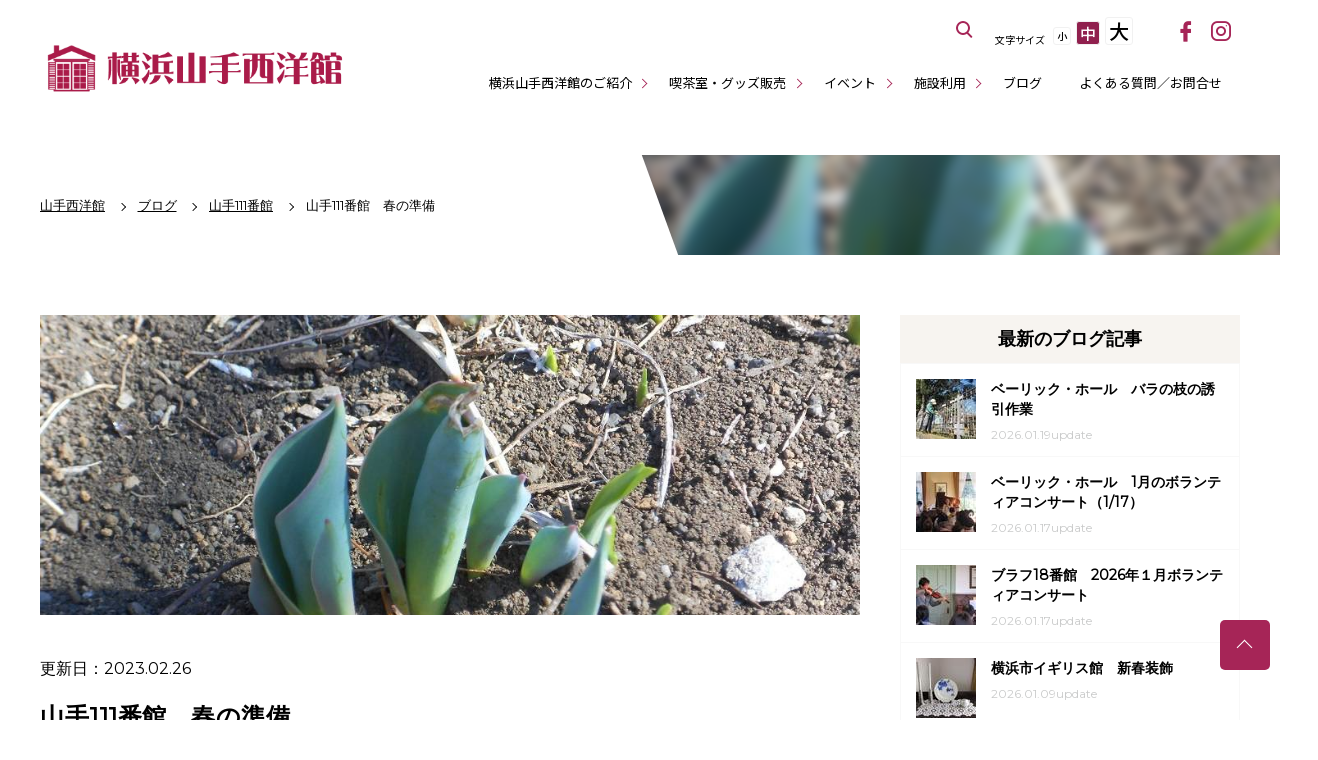

--- FILE ---
content_type: text/html; charset=utf-8
request_url: https://www.hama-midorinokyokai.or.jp/yamate-seiyoukan/details/202302261345.php
body_size: 9404
content:

<!doctype html>
<html lang="ja" prefix="og: https://ogp.me/ns#" itemscope="itemscope" itemtype="https://schema.org/Article">
<head>
<meta charset="utf-8">
<title>山手111番館　春の準備|山手111番館（）｜ブログ|山手西洋館公式サイト｜公益財団法人 横浜市緑の協会</title>
<!--[if IE]><meta http-equiv="X-UA-Compatible" content="IE=edge"><![endif]-->
<!--[if lt IE 8]>
<script src="https://ie7-js.googlecode.com/svn/version/2.1(beta4)/IE8.js"></script>
<![endif]-->
<!--[if lt IE 9]><script type="text/javascript" src="/common/script/html5shiv.js"></script><![endif]-->
<link rel="stylesheet" href="/assets/css/reset.css" media="all">
<link rel="stylesheet" href="/assets/css/core.css" media="all">
<link rel="stylesheet" href="/assets/css/under.css?20260122-0508" media="all">
<link rel="stylesheet" href="/midori/styles.css?20260122-0508" media="all">
<link rel="stylesheet" href="/assets/css/iziModal.css" media="all">
<link rel="stylesheet" href="/assets/icomoon/style.css" media="all">
<meta itemprop="name" content="山手西洋館">
<meta itemprop="url" content="/yamate-seiyoukan/">
<meta itemprop="description" content="吹く風はまだまだ冷たく寒いですが、111番館のお庭では、春の準備が始まりました。...">
<meta name="description" content="吹く風はまだまだ冷たく寒いですが、111番館のお庭では、春の準備が始まりました。..." />
<link rel="icon" type="image/x-icon" href="/favicon.ico">
<link rel="shortcut icon" type="image/svg+xml" sizes="any" href="/favicon.svg" />
<link rel="mask-icon" href="/favicon.svg"><meta name="viewport" content="width=device-width, initial-scale=1.0, maximum-scale=1.0, user-scalable=0, minimal-ui">
<!-- Open Graph Protocol -->
<meta property="og:type" content="article">

<meta property="og:site_name" content="山手西洋館">

<meta property="og:url" content="https://www.hama-midorinokyokai.or.jp/yamate-seiyoukan/details/202302261345.php" />
<meta property="og:description" content="吹く風はまだまだ冷たく寒いですが、111番館のお庭では、春の準備が始まりました。..." />
<meta property="og:image" content="https://www.hama-midorinokyokai.or.jp/yamate-seiyoukan/assets_c/2023/02/4fe349381be8efad488a2981e27043fc0e164df8-thumb-1000x750-161524.jpg" />
<meta property="og:title" content="山手111番館　春の準備" />
<meta name=”twitter:card” content=”summary_large_image”/>
<!-- Metadata -->
<meta itemprop="description" content="吹く風はまだまだ冷たく寒いですが、111番館のお庭では、春の準備が始まりました。...">
<link itemprop="url" href="https://www.hama-midorinokyokai.or.jp/yamate-seiyoukan/details/202302261345.php">
<link itemprop="image" href="https://www.hama-midorinokyokai.or.jp/yamate-seiyoukan/assets_c/2023/02/4fe349381be8efad488a2981e27043fc0e164df8-thumb-800xauto-161524.jpg">
<style type="text/css">
.70th {
    position: relative;
    margin-top: 105px;
    z-index: 1;
}

.tokusetsuBnr a.pc {
  width: 100%;
  margin: 0 auto 10px;
  display: block;
  box-shadow: 0 2px 2px rgba(0, 0, 0, 0.05);
}

.tokusetsuBnr a.pc:hover img {
  transition: all .2s;
  opacity: .9;
}

.tokusetsuBnr a.sp {
  display: none;
}

@media screen and (max-width: 768px) {
.tokusetsuBnr a.pc {
    display: none;
  }
.tokusetsuBnr a.sp {
    display: block;
    width: 95%;
    height: auto;
    margin: 60px auto 8px;
  }
}

.tokusetsuBnr a img {
  width: 100%;
}
}
</style>

<!-- Google Tag Manager-->
<noscript><iframe src="//www.googletagmanager.com/ns.html?id=GTM-MFRBWL"
height="0" width="0" style="display:none;visibility:hidden" title="Google Tag Manager"></iframe></noscript>
<script>(function(w,d,s,l,i){w[l]=w[l]||[];w[l].push({'gtm.start':
new Date().getTime(),event:'gtm.js'});var f=d.getElementsByTagName(s)[0],
j=d.createElement(s),dl=l!='dataLayer'?'&l='+l:'';j.async=true;j.src=
'//www.googletagmanager.com/gtm.js?id='+i+dl;f.parentNode.insertBefore(j,f);
})(window,document,'script','dataLayer','GTM-MFRBWL');</script>
<!-- Google Tag Manager-->
</head>
 <body class="seiyoukan under">
    <!-- ステージングサーバーの表示 -->
        <!-- 共通メニュー -->
<noscript><div class="noScript">サイトを快適に利用するためには、JavaScriptを有効にしてください。</div></noscript>
<a href="#contents" class="skip">メニューを読み飛ばして本文へスキップ。</a>
<header>
	<h1><a href="/yamate-seiyoukan/">横浜山手西洋館公式サイト</a></h1>
	<button id="spBtn" class="open">
		<i></i>
		<em><span>MENU</span><span>CLOSE</span></em>
	</button>
	<nav class="closeMenu displayNon">
		<ul class="gNavi">
			<li class="multistage"><a href="#">横浜山手西洋館のご紹介</a>
				<button class="open"><i><span>サブカテゴリーボタン</span></i></button>
				<ul class="closeSub">
					<li><a href="/yamate-seiyoukan/aboutus.php">横浜山手西洋館とは</a></li>
					<li><a href="/yamate-seiyoukan/map.php">おすすめルート・MAP</a></li>
					<li><a href="/yamate-seiyoukan/event-year.php">年間イベントの紹介</a></li>
					<li><a href="/yamate-seiyoukan/osanpo-navi.php">山手お散歩なび</a></li>
				</ul>	
			</li>
			<li class="multistage"><a href="#">喫茶室・グッズ販売</a>
				<button class="open"><i><span>サブカテゴリーボタン</span></i></button>
				<ul class="closeSub">
					<li><a href="/yamate-seiyoukan/cafe.php">喫茶室</a></li>
					<li><a href="/yamate-seiyoukan/goods.php">グッズ販売</a></li>
				</ul>	
			</li>
			<li class="multistage"><a href="#">イベント</a>
				<button class="open"><i><span>サブカテゴリーボタン</span></i></button>
				<ul class="closeSub">
					<li><a href="/yamate-seiyoukan/event/">イベント一覧</a></li>
					<li><a href="/yamate-seiyoukan/eventcal.php">イベントカレンダー</a></li>
				</ul>	
			</li>
			<li class="multistage"><a href="#">施設利用</a>
				<button class="open"><i><span>サブカテゴリーボタン</span></i></button>
				<ul class="closeSub">                                        
					<li><a href="/yamate-seiyoukan/space.php">貸しスペース</a></li>
					<li><a href="/yamate-seiyoukan/wedding.php">西洋館ウェディング</a></li>
					<li><a href="/yamate-seiyoukan/party-venue.php">パーティー会場レンタル</a></li>
                                        <li><a href="/yamate-seiyoukan/shooting.php">撮影について</a></li>
				</ul>	
			</li>
			<li><a href="/yamate-seiyoukan/blog/">ブログ</a></li>
			<li><a href="/yamate-seiyoukan/faq.php">よくある質問／お問合せ</a></li>
		</ul>
		<div class="g_search">
			<button class="modal-open">サイト内を検索する</button>
			<div id="modal">
				<div class="iziModal-content">
				<a data-izimodal-close="">×</a>
				<!-- コンテンツを記入 -->
					<div class="gsearch">
						<script>
						  (function() {
						    var cx = '017800655551473243494:sfdiyk9ubpo';
						    var gcse = document.createElement('script');
						    gcse.type = 'text/javascript';
						    gcse.async = true;
						    gcse.src = 'https://cse.google.com/cse.js?cx=' + cx;
						    var s = document.getElementsByTagName('script')[0];
						    s.parentNode.insertBefore(gcse, s);
						  })();
						</script>
						<gcse:search></gcse:search>
					</div>
				</div>
			</div>
	    </div>
	    <div class="font_size">
	        <span>文字サイズ</span>
	        <a href="#" class="font_size_small">小</a>
	        <a href="#" class="font_size_medium">中</a>
	        <a href="#" class="font_size_large">大</a>
	    </div>
	    <div class="g_translate">
	        <div id="google_translate_element"></div><script type="text/javascript">
	        function googleTranslateElementInit() {
	          new google.translate.TranslateElement({pageLanguage: 'ja', includedLanguages: 'en,es,ko,pt,zh-CN,zh-TW', layout: google.translate.TranslateElement.InlineLayout.SIMPLE}, 'google_translate_element');
	        }
	        </script><script type="text/javascript" src="//translate.google.com/translate_a/element.js?cb=googleTranslateElementInit" async defer></script>
	    </div>
	    <div class="snsBtn">
	        <a href="https://www.facebook.com/%E6%A8%AA%E6%B5%9C%E5%B1%B1%E6%89%8B%E8%A5%BF%E6%B4%8B%E9%A4%A8-659175124137724/" target="_blank" class="btn_fb"><span>facebook</span></a>
	        <a href="https://www.instagram.com/yokohama.seiyoukan/" target="_blank" class="btn_ins"><span>instagram</span></a>
	    </div>
	    <button class="spCloseBtn">メニューを閉じる</button>
	</nav>

</header>
    <!-- 共通メニューここまで -->

  

<section class="breadCrumb">
	<nav>
		<ul itemscope itemtype="https://schema.org/BreadcrumbList">
        <li itemprop="itemListElement" itemscope itemtype="https://schema.org/ListItem"><a itemscope itemtype="https://schema.org/Thing" itemprop="item" href="/yamate-seiyoukan/"><span itemprop="name">山手西洋館</span></a><meta itemprop="position" content="1"></li>

            
                
                <li itemprop="itemListElement" itemscope itemtype="https://schema.org/ListItem">
                    <a itemscope itemtype="https://schema.org/Thing" itemprop="item" href="/yamate-seiyoukan/blog/">
                        <span itemprop="name">ブログ</span>
                    </a>
                    <meta itemprop="position" content="2">
                </li>
            
                
                <li itemprop="itemListElement" itemscope itemtype="https://schema.org/ListItem">
                    <a itemscope itemtype="https://schema.org/Thing" itemprop="item" href="/yamate-seiyoukan/blog/111/">
                        <span itemprop="name">山手111番館</span>
                    </a>
                    <meta itemprop="position" content="3">
                </li>
            
        
        <li>山手111番館　春の準備</li>
    </ul>

	</nav>
	<div class="decoPh">


                    <img src="/common/images/white.jpg" data-src="/yamate-seiyoukan/assets_c/2023/02/4fe349381be8efad488a2981e27043fc0e164df8-thumb-1000x750-161524.jpg" alt="山手111番館　春の準備の写真" class="lazyload" />


	</div>
</section>

<main id="contents">
	<section class="post">
		<article>





 
            
                <div class="eye_catch">
                    <img src="/common/images/white.jpg" data-src="/yamate-seiyoukan/assets_c/2023/02/4fe349381be8efad488a2981e27043fc0e164df8-thumb-1000x750-161524.jpg" alt="山手111番館　春の準備の写真" class="lazyload" /><h1><span class="date">更新日:2023.02.26</span>山手111番館　春の準備</h1>
                </div>






                <div class="event_cnt">
                    <div class="">更新日：2023.02.26</div>
                    <h1>山手111番館　春の準備</h1>










<dl class="clearfix">




<div id="kaikaLv" class="">
</div>


















</dl>

<p>吹く風はまだまだ冷たく寒いですが、<span>111</span>番館のお庭では、春の準備が始まりました。<br>▼チューリップの芽<br><img alt="20230226山手111番館チューリップ芽3.JPG" src="/common/images/white.jpg" data-src="/yamate-seiyoukan/author792de/2023/02/3a098f912d8b6c0057944b035dc9542632a96dfc.JPG" class="lazyload" width="100%""  ><img alt="20230226山手111番館チューリップ芽1.JPG" src="/common/images/white.jpg" data-src="/yamate-seiyoukan/author792de/2023/02/4fe349381be8efad488a2981e27043fc0e164df8.JPG" class="lazyload" width="100%""  ><br>皆様のご来館をお待ちしております。<br><br><br></p>



                






<!-- SNSボタン -->
<ul class="sns_btns">
<li>この記事をシェアする</li>
<li><a class="fb-btn" href="http://www.facebook.com/sharer.php?u=https://www.hama-midorinokyokai.or.jp/yamate-seiyoukan/details/202302261345.php&amp;t=山手111番館　春の準備" title="Send to Facebook" onclick="javascript:window.open(this.href, '', 'menubar=no,toolbar=no,resizable=yes,scrollbars=yes,height=300,width=600');return false;"><span>Facebook</span></a></li>
<li><a class="twitter-btn" href="http://twitter.com/share?url=https://www.hama-midorinokyokai.or.jp/yamate-seiyoukan/details/202302261345.php&text=山手111番館　春の準備%20%7C%20山手西洋館" title="Tweet This" onclick="javascript:window.open(this.href, '', 'menubar=no,toolbar=no,resizable=yes,scrollbars=yes,height=300,width=600');return false;"><span>Twitter</span></a></li>
<li><a class="line-btn" href="http://line.naver.jp/R/msg/text/?山手111番館　春の準備%0D%0Ahttps://www.hama-midorinokyokai.or.jp/yamate-seiyoukan/details/202302261345.php?utm_source=LINE&utm_medium=LINE&utm_campaign=LINE"><span>LINEで送る</span></a></li>
</ul>
<!-- SNSボタンここまで -->

                </div>


                <section id="next_prev">
                    <div class="btn_wrap">
                        <a href="/yamate-seiyoukan/details/202302161300.php" class="link_prev">山手11…</a>
                        <a href="/yamate-seiyoukan/details/202303011635.php" class="link_next">山手11…</a>
                    </div>
                </section>

</article>
		<aside>
    <!-- サイドメニューメニュー カテゴリー毎に変わる-->
    


    
    

           

    
    <h2>最新のブログ記事</h2>
<ul class="aside_event_list">

<li>
 <a href="/yamate-seiyoukan/details/20260119berrick.php">
 <span class="link_thumb"><img src="/common/images/white.jpg" data-src="/yamate-seiyoukan/assets_c/2026/01/acb2e37965e413ec8264bcd2a73b9885db4893aa-thumb-60x60-240009.jpg" class="lazyload" alt="ベーリック・ホール　バラの枝の誘引作業の画像"></span>
<span class="wrap"> 
<span class="link_tit">ベーリック・ホール　バラの枝の誘引作業</span>
<span class="link_term">2026.01.19update</span>
</span>
</a>
</li>

<li>
 <a href="/yamate-seiyoukan/details/20260116Berrick.php">
 <span class="link_thumb"><img src="/common/images/white.jpg" data-src="/yamate-seiyoukan/assets_c/2026/01/97a7907ac989cce74dfb2d506921b396db932587-thumb-60x60-239904.jpg" class="lazyload" alt="ベーリック・ホール　1月のボランティアコンサート（1/17）の画像"></span>
<span class="wrap"> 
<span class="link_tit">ベーリック・ホール　1月のボランティアコンサート（1/17）</span>
<span class="link_term">2026.01.17update</span>
</span>
</a>
</li>

<li>
 <a href="/yamate-seiyoukan/details/202601171530.php">
 <span class="link_thumb"><img src="/common/images/white.jpg" data-src="/yamate-seiyoukan/assets_c/2026/01/378f2c6ee178437287b45bb4298283b2eed7bdd9-thumb-60x60-239901.jpg" class="lazyload" alt="ブラフ18番館　2026年１月ボランティアコンサートの画像"></span>
<span class="wrap"> 
<span class="link_tit">ブラフ18番館　2026年１月ボランティアコンサート</span>
<span class="link_term">2026.01.17update</span>
</span>
</a>
</li>

<li>
 <a href="/yamate-seiyoukan/details/202601091540.php">
 <span class="link_thumb"><img src="/common/images/white.jpg" data-src="/yamate-seiyoukan/assets_c/2026/01/231bf9cca3811a4cadd07e9cde3a2ed6ecd8fbeb-thumb-60x60-239490.jpg" class="lazyload" alt="横浜市イギリス館　新春装飾の画像"></span>
<span class="wrap"> 
<span class="link_tit">横浜市イギリス館　新春装飾</span>
<span class="link_term">2026.01.09update</span>
</span>
</a>
</li>

<li>
 <a href="/yamate-seiyoukan/details/202601091500.php">
 <span class="link_thumb"><img src="/common/images/white.jpg" data-src="/yamate-seiyoukan/assets_c/2026/01/cb061afd23c32d3ef774fa91ccad049346911072-thumb-60x60-239483.jpg" class="lazyload" alt="山手111番館　新春装飾の画像"></span>
<span class="wrap"> 
<span class="link_tit">山手111番館　新春装飾</span>
<span class="link_term">2026.01.09update</span>
</span>
</a>
</li>

</ul><!--

 
    
      
  <h2>ブログのアーカイブ</h2>
<ul class="aside_event_list">
      
      <li> <span class="link_tit"><a href="/yamate-seiyoukan/blog/2025/12/">2025年12月 (6)</a></span></li>
      
    
      
      <li> <span class="link_tit"><a href="/yamate-seiyoukan/blog/2025/11/">2025年11月 (14)</a></span></li>
      
    
      
      <li> <span class="link_tit"><a href="/yamate-seiyoukan/blog/2025/10/">2025年10月 (20)</a></span></li>
      
    
      
      <li> <span class="link_tit"><a href="/yamate-seiyoukan/blog/2025/09/">2025年09月 (9)</a></span></li>
      
    
      
      <li> <span class="link_tit"><a href="/yamate-seiyoukan/blog/2025/08/">2025年08月 (9)</a></span></li>
      
    
      
      <li> <span class="link_tit"><a href="/yamate-seiyoukan/blog/2025/07/">2025年07月 (11)</a></span></li>
      
    
      
      <li> <span class="link_tit"><a href="/yamate-seiyoukan/blog/2025/06/">2025年06月 (23)</a></span></li>
      
    
      
      <li> <span class="link_tit"><a href="/yamate-seiyoukan/blog/2025/05/">2025年05月 (27)</a></span></li>
      
    
      
      <li> <span class="link_tit"><a href="/yamate-seiyoukan/blog/2025/04/">2025年04月 (41)</a></span></li>
      
    
      
      <li> <span class="link_tit"><a href="/yamate-seiyoukan/blog/2025/03/">2025年03月 (44)</a></span></li>
      
    
      
      <li> <span class="link_tit"><a href="/yamate-seiyoukan/blog/2025/02/">2025年02月 (43)</a></span></li>
      
    
      
      <li> <span class="link_tit"><a href="/yamate-seiyoukan/blog/2025/01/">2025年01月 (31)</a></span></li>
      
    
      
      <li> <span class="link_tit"><a href="/yamate-seiyoukan/blog/2024/12/">2024年12月 (15)</a></span></li>
      
    
      
      <li> <span class="link_tit"><a href="/yamate-seiyoukan/blog/2024/11/">2024年11月 (17)</a></span></li>
      
    
      
      <li> <span class="link_tit"><a href="/yamate-seiyoukan/blog/2024/10/">2024年10月 (12)</a></span></li>
      
    
      
      <li> <span class="link_tit"><a href="/yamate-seiyoukan/blog/2024/09/">2024年09月 (9)</a></span></li>
      
    
      
      <li> <span class="link_tit"><a href="/yamate-seiyoukan/blog/2024/08/">2024年08月 (7)</a></span></li>
      
    
      
      <li> <span class="link_tit"><a href="/yamate-seiyoukan/blog/2024/07/">2024年07月 (13)</a></span></li>
      
    
      
      <li> <span class="link_tit"><a href="/yamate-seiyoukan/blog/2024/06/">2024年06月 (15)</a></span></li>
      
    
      
      <li> <span class="link_tit"><a href="/yamate-seiyoukan/blog/2024/05/">2024年05月 (31)</a></span></li>
      
    
      
      <li> <span class="link_tit"><a href="/yamate-seiyoukan/blog/2024/04/">2024年04月 (30)</a></span></li>
      
    
      
      <li> <span class="link_tit"><a href="/yamate-seiyoukan/blog/2024/03/">2024年03月 (31)</a></span></li>
      
    
      
      <li> <span class="link_tit"><a href="/yamate-seiyoukan/blog/2024/02/">2024年02月 (26)</a></span></li>
      
    
      
      <li> <span class="link_tit"><a href="/yamate-seiyoukan/blog/2024/01/">2024年01月 (23)</a></span></li>
      
    
      
      <li> <span class="link_tit"><a href="/yamate-seiyoukan/blog/2023/12/">2023年12月 (12)</a></span></li>
      
    
      
      <li> <span class="link_tit"><a href="/yamate-seiyoukan/blog/2023/11/">2023年11月 (13)</a></span></li>
      
    
      
      <li> <span class="link_tit"><a href="/yamate-seiyoukan/blog/2023/10/">2023年10月 (17)</a></span></li>
      
    
      
      <li> <span class="link_tit"><a href="/yamate-seiyoukan/blog/2023/09/">2023年09月 (15)</a></span></li>
      
    
      
      <li> <span class="link_tit"><a href="/yamate-seiyoukan/blog/2023/08/">2023年08月 (14)</a></span></li>
      
    
      
      <li> <span class="link_tit"><a href="/yamate-seiyoukan/blog/2023/07/">2023年07月 (12)</a></span></li>
      
    
      
      <li> <span class="link_tit"><a href="/yamate-seiyoukan/blog/2023/06/">2023年06月 (14)</a></span></li>
      
    
      
      <li> <span class="link_tit"><a href="/yamate-seiyoukan/blog/2023/05/">2023年05月 (17)</a></span></li>
      
    
      
      <li> <span class="link_tit"><a href="/yamate-seiyoukan/blog/2023/04/">2023年04月 (26)</a></span></li>
      
    
      
      <li> <span class="link_tit"><a href="/yamate-seiyoukan/blog/2023/03/">2023年03月 (45)</a></span></li>
      
    
      
      <li> <span class="link_tit"><a href="/yamate-seiyoukan/blog/2023/02/">2023年02月 (32)</a></span></li>
      
    
      
      <li> <span class="link_tit"><a href="/yamate-seiyoukan/blog/2023/01/">2023年01月 (14)</a></span></li>
      
    
      
      <li> <span class="link_tit"><a href="/yamate-seiyoukan/blog/2022/12/">2022年12月 (13)</a></span></li>
      
    
      
      <li> <span class="link_tit"><a href="/yamate-seiyoukan/blog/2022/11/">2022年11月 (26)</a></span></li>
      
    
      
      <li> <span class="link_tit"><a href="/yamate-seiyoukan/blog/2022/10/">2022年10月 (16)</a></span></li>
      
    
      
      <li> <span class="link_tit"><a href="/yamate-seiyoukan/blog/2022/09/">2022年09月 (18)</a></span></li>
      
    
      
      <li> <span class="link_tit"><a href="/yamate-seiyoukan/blog/2022/08/">2022年08月 (15)</a></span></li>
      
    
      
      <li> <span class="link_tit"><a href="/yamate-seiyoukan/blog/2022/07/">2022年07月 (19)</a></span></li>
      
    
      
      <li> <span class="link_tit"><a href="/yamate-seiyoukan/blog/2022/06/">2022年06月 (23)</a></span></li>
      
    
      
      <li> <span class="link_tit"><a href="/yamate-seiyoukan/blog/2022/05/">2022年05月 (28)</a></span></li>
      
    
      
      <li> <span class="link_tit"><a href="/yamate-seiyoukan/blog/2022/04/">2022年04月 (26)</a></span></li>
      
    
      
      <li> <span class="link_tit"><a href="/yamate-seiyoukan/blog/2022/03/">2022年03月 (30)</a></span></li>
      
    
      
      <li> <span class="link_tit"><a href="/yamate-seiyoukan/blog/2022/02/">2022年02月 (25)</a></span></li>
      
    
      
      <li> <span class="link_tit"><a href="/yamate-seiyoukan/blog/2022/01/">2022年01月 (15)</a></span></li>
      
    
      
      <li> <span class="link_tit"><a href="/yamate-seiyoukan/blog/2021/12/">2021年12月 (15)</a></span></li>
      
    
      
      <li> <span class="link_tit"><a href="/yamate-seiyoukan/blog/2021/11/">2021年11月 (10)</a></span></li>
      
    
      
      <li> <span class="link_tit"><a href="/yamate-seiyoukan/blog/2021/10/">2021年10月 (12)</a></span></li>
      
    
      
      <li> <span class="link_tit"><a href="/yamate-seiyoukan/blog/2021/09/">2021年09月 (15)</a></span></li>
      
    
      
      <li> <span class="link_tit"><a href="/yamate-seiyoukan/blog/2021/08/">2021年08月 (14)</a></span></li>
      
    
      
      <li> <span class="link_tit"><a href="/yamate-seiyoukan/blog/2021/07/">2021年07月 (20)</a></span></li>
      
    
      
      <li> <span class="link_tit"><a href="/yamate-seiyoukan/blog/2021/06/">2021年06月 (14)</a></span></li>
      
    
      
      <li> <span class="link_tit"><a href="/yamate-seiyoukan/blog/2021/05/">2021年05月 (19)</a></span></li>
      
    
      
      <li> <span class="link_tit"><a href="/yamate-seiyoukan/blog/2021/04/">2021年04月 (20)</a></span></li>
      
    
      
      <li> <span class="link_tit"><a href="/yamate-seiyoukan/blog/2021/03/">2021年03月 (22)</a></span></li>
      
    
      
      <li> <span class="link_tit"><a href="/yamate-seiyoukan/blog/2021/02/">2021年02月 (14)</a></span></li>
      
    
      
      <li> <span class="link_tit"><a href="/yamate-seiyoukan/blog/2021/01/">2021年01月 (12)</a></span></li>
      
    
      
      <li> <span class="link_tit"><a href="/yamate-seiyoukan/blog/2020/12/">2020年12月 (15)</a></span></li>
      
    
      
      <li> <span class="link_tit"><a href="/yamate-seiyoukan/blog/2020/11/">2020年11月 (15)</a></span></li>
      
    
      
      <li> <span class="link_tit"><a href="/yamate-seiyoukan/blog/2020/10/">2020年10月 (15)</a></span></li>
      
    
      
      <li> <span class="link_tit"><a href="/yamate-seiyoukan/blog/2020/09/">2020年09月 (12)</a></span></li>
      
    
      
      <li> <span class="link_tit"><a href="/yamate-seiyoukan/blog/2020/08/">2020年08月 (16)</a></span></li>
      
    
      
      <li> <span class="link_tit"><a href="/yamate-seiyoukan/blog/2020/07/">2020年07月 (20)</a></span></li>
      
    
      
      <li> <span class="link_tit"><a href="/yamate-seiyoukan/blog/2020/06/">2020年06月 (19)</a></span></li>
      
    
      
      <li> <span class="link_tit"><a href="/yamate-seiyoukan/blog/2020/05/">2020年05月 (37)</a></span></li>
      
    
      
      <li> <span class="link_tit"><a href="/yamate-seiyoukan/blog/2020/04/">2020年04月 (36)</a></span></li>
      
    
      
      <li> <span class="link_tit"><a href="/yamate-seiyoukan/blog/2020/03/">2020年03月 (20)</a></span></li>
      
    
      
      <li> <span class="link_tit"><a href="/yamate-seiyoukan/blog/2020/02/">2020年02月 (14)</a></span></li>
      
    
      
      <li> <span class="link_tit"><a href="/yamate-seiyoukan/blog/2020/01/">2020年01月 (15)</a></span></li>
      
    
      
      <li> <span class="link_tit"><a href="/yamate-seiyoukan/blog/2019/12/">2019年12月 (15)</a></span></li>
      
    
      
      <li> <span class="link_tit"><a href="/yamate-seiyoukan/blog/2019/11/">2019年11月 (7)</a></span></li>
      
    
      
      <li> <span class="link_tit"><a href="/yamate-seiyoukan/blog/2019/10/">2019年10月 (14)</a></span></li>
      
    
      
      <li> <span class="link_tit"><a href="/yamate-seiyoukan/blog/2019/09/">2019年09月 (11)</a></span></li>
      
    
      
      <li> <span class="link_tit"><a href="/yamate-seiyoukan/blog/2019/08/">2019年08月 (11)</a></span></li>
      
    
      
      <li> <span class="link_tit"><a href="/yamate-seiyoukan/blog/2019/07/">2019年07月 (10)</a></span></li>
      
    
      
      <li> <span class="link_tit"><a href="/yamate-seiyoukan/blog/2019/06/">2019年06月 (10)</a></span></li>
      
    
      
      <li> <span class="link_tit"><a href="/yamate-seiyoukan/blog/2019/05/">2019年05月 (6)</a></span></li>
      
    
      
      <li> <span class="link_tit"><a href="/yamate-seiyoukan/blog/2019/04/">2019年04月 (18)</a></span></li>
      
    
      
      <li> <span class="link_tit"><a href="/yamate-seiyoukan/blog/2019/03/">2019年03月 (11)</a></span></li>
      
    
      
      <li> <span class="link_tit"><a href="/yamate-seiyoukan/blog/2019/02/">2019年02月 (7)</a></span></li>
      
    
      
      <li> <span class="link_tit"><a href="/yamate-seiyoukan/blog/2019/01/">2019年01月 (13)</a></span></li>
      
    
      
      <li> <span class="link_tit"><a href="/yamate-seiyoukan/blog/2018/12/">2018年12月 (7)</a></span></li>
      
    
      
      <li> <span class="link_tit"><a href="/yamate-seiyoukan/blog/2018/10/">2018年10月 (7)</a></span></li>
      
    
      
      <li> <span class="link_tit"><a href="/yamate-seiyoukan/blog/2018/09/">2018年09月 (10)</a></span></li>
      
    
      
      <li> <span class="link_tit"><a href="/yamate-seiyoukan/blog/2018/08/">2018年08月 (4)</a></span></li>
      
    
      
      <li> <span class="link_tit"><a href="/yamate-seiyoukan/blog/2018/07/">2018年07月 (6)</a></span></li>
      
    
      
      <li> <span class="link_tit"><a href="/yamate-seiyoukan/blog/2018/06/">2018年06月 (7)</a></span></li>
      
    
      
      <li> <span class="link_tit"><a href="/yamate-seiyoukan/blog/2018/05/">2018年05月 (11)</a></span></li>
      
    
      
      <li> <span class="link_tit"><a href="/yamate-seiyoukan/blog/2018/04/">2018年04月 (3)</a></span></li>
      
    
      
      <li> <span class="link_tit"><a href="/yamate-seiyoukan/blog/2018/03/">2018年03月 (6)</a></span></li>
      
    
      
      <li> <span class="link_tit"><a href="/yamate-seiyoukan/blog/2018/02/">2018年02月 (8)</a></span></li>
      
    
      
      <li> <span class="link_tit"><a href="/yamate-seiyoukan/blog/2018/01/">2018年01月 (2)</a></span></li>
      
    
      
      <li> <span class="link_tit"><a href="/yamate-seiyoukan/blog/2017/12/">2017年12月 (7)</a></span></li>
      
    
      
      <li> <span class="link_tit"><a href="/yamate-seiyoukan/blog/2017/11/">2017年11月 (3)</a></span></li>
      
    
      
      <li> <span class="link_tit"><a href="/yamate-seiyoukan/blog/2017/10/">2017年10月 (5)</a></span></li>
      
    
      
      <li> <span class="link_tit"><a href="/yamate-seiyoukan/blog/2017/07/">2017年07月 (7)</a></span></li>
      
    
      
      <li> <span class="link_tit"><a href="/yamate-seiyoukan/blog/2017/06/">2017年06月 (2)</a></span></li>
      
    
      
      <li> <span class="link_tit"><a href="/yamate-seiyoukan/blog/2017/05/">2017年05月 (12)</a></span></li>
      
    
      
      <li> <span class="link_tit"><a href="/yamate-seiyoukan/blog/2017/03/">2017年03月 (1)</a></span></li>
      
    
      
      <li> <span class="link_tit"><a href="/yamate-seiyoukan/blog/2016/09/">2016年09月 (2)</a></span></li>
      
    
      
      <li> <span class="link_tit"><a href="/yamate-seiyoukan/blog/2016/08/">2016年08月 (1)</a></span></li>
      
    
      
      <li> <span class="link_tit"><a href="/yamate-seiyoukan/blog/2016/05/">2016年05月 (3)</a></span></li>
      
    
      
      <li> <span class="link_tit"><a href="/yamate-seiyoukan/blog/2016/04/">2016年04月 (1)</a></span></li>
      
    
      
      <li> <span class="link_tit"><a href="/yamate-seiyoukan/blog/2016/03/">2016年03月 (1)</a></span></li>
      
    
      
      <li> <span class="link_tit"><a href="/yamate-seiyoukan/blog/2016/01/">2016年01月 (1)</a></span></li>
      
    
      
      <li> <span class="link_tit"><a href="/yamate-seiyoukan/blog/2015/10/">2015年10月 (1)</a></span></li>
      
    
      
      <li> <span class="link_tit"><a href="/yamate-seiyoukan/blog/2015/08/">2015年08月 (1)</a></span></li>
      
    
      
      <li> <span class="link_tit"><a href="/yamate-seiyoukan/blog/2015/05/">2015年05月 (2)</a></span></li>
      
    
      
      <li> <span class="link_tit"><a href="/yamate-seiyoukan/blog/2014/10/">2014年10月 (1)</a></span></li>
      
    
      
      <li> <span class="link_tit"><a href="/yamate-seiyoukan/blog/2014/05/">2014年05月 (2)</a></span></li>
      
    
      
      <li> <span class="link_tit"><a href="/yamate-seiyoukan/blog/2014/04/">2014年04月 (1)</a></span></li>
      
    </ul>

      
    
    
    
      
  <h2>山手111番館のアーカイブ</h2>
<ul class="aside_event_list">
      
      <li> <span class="link_tit"><a href="/yamate-seiyoukan/blog/111/2025/12/">2025年12月 (1)</a></span></li>
      
    
      
      <li> <span class="link_tit"><a href="/yamate-seiyoukan/blog/111/2025/11/">2025年11月 (1)</a></span></li>
      
    
      
      <li> <span class="link_tit"><a href="/yamate-seiyoukan/blog/111/2025/10/">2025年10月 (5)</a></span></li>
      
    
      
      <li> <span class="link_tit"><a href="/yamate-seiyoukan/blog/111/2025/06/">2025年06月 (3)</a></span></li>
      
    
      
      <li> <span class="link_tit"><a href="/yamate-seiyoukan/blog/111/2025/05/">2025年05月 (1)</a></span></li>
      
    
      
      <li> <span class="link_tit"><a href="/yamate-seiyoukan/blog/111/2025/04/">2025年04月 (1)</a></span></li>
      
    
      
      <li> <span class="link_tit"><a href="/yamate-seiyoukan/blog/111/2025/03/">2025年03月 (3)</a></span></li>
      
    
      
      <li> <span class="link_tit"><a href="/yamate-seiyoukan/blog/111/2025/02/">2025年02月 (2)</a></span></li>
      
    
      
      <li> <span class="link_tit"><a href="/yamate-seiyoukan/blog/111/2025/01/">2025年01月 (6)</a></span></li>
      
    
      
      <li> <span class="link_tit"><a href="/yamate-seiyoukan/blog/111/2024/12/">2024年12月 (2)</a></span></li>
      
    
      
      <li> <span class="link_tit"><a href="/yamate-seiyoukan/blog/111/2024/11/">2024年11月 (3)</a></span></li>
      
    
      
      <li> <span class="link_tit"><a href="/yamate-seiyoukan/blog/111/2024/10/">2024年10月 (2)</a></span></li>
      
    
      
      <li> <span class="link_tit"><a href="/yamate-seiyoukan/blog/111/2024/09/">2024年09月 (1)</a></span></li>
      
    
      
      <li> <span class="link_tit"><a href="/yamate-seiyoukan/blog/111/2024/08/">2024年08月 (1)</a></span></li>
      
    
      
      <li> <span class="link_tit"><a href="/yamate-seiyoukan/blog/111/2024/06/">2024年06月 (1)</a></span></li>
      
    
      
      <li> <span class="link_tit"><a href="/yamate-seiyoukan/blog/111/2024/05/">2024年05月 (1)</a></span></li>
      
    
      
      <li> <span class="link_tit"><a href="/yamate-seiyoukan/blog/111/2024/04/">2024年04月 (2)</a></span></li>
      
    
      
      <li> <span class="link_tit"><a href="/yamate-seiyoukan/blog/111/2024/03/">2024年03月 (1)</a></span></li>
      
    
      
      <li> <span class="link_tit"><a href="/yamate-seiyoukan/blog/111/2024/02/">2024年02月 (1)</a></span></li>
      
    
      
      <li> <span class="link_tit"><a href="/yamate-seiyoukan/blog/111/2024/01/">2024年01月 (3)</a></span></li>
      
    
      
      <li> <span class="link_tit"><a href="/yamate-seiyoukan/blog/111/2023/12/">2023年12月 (2)</a></span></li>
      
    
      
      <li> <span class="link_tit"><a href="/yamate-seiyoukan/blog/111/2023/11/">2023年11月 (1)</a></span></li>
      
    
      
      <li> <span class="link_tit"><a href="/yamate-seiyoukan/blog/111/2023/10/">2023年10月 (2)</a></span></li>
      
    
      
      <li> <span class="link_tit"><a href="/yamate-seiyoukan/blog/111/2023/09/">2023年09月 (1)</a></span></li>
      
    
      
      <li> <span class="link_tit"><a href="/yamate-seiyoukan/blog/111/2023/08/">2023年08月 (1)</a></span></li>
      
    
      
      <li> <span class="link_tit"><a href="/yamate-seiyoukan/blog/111/2023/06/">2023年06月 (2)</a></span></li>
      
    
      
      <li> <span class="link_tit"><a href="/yamate-seiyoukan/blog/111/2023/05/">2023年05月 (2)</a></span></li>
      
    
      
      <li> <span class="link_tit"><a href="/yamate-seiyoukan/blog/111/2023/04/">2023年04月 (4)</a></span></li>
      
    
      
      <li> <span class="link_tit"><a href="/yamate-seiyoukan/blog/111/2023/03/">2023年03月 (6)</a></span></li>
      
    
      
      <li> <span class="link_tit"><a href="/yamate-seiyoukan/blog/111/2023/02/">2023年02月 (5)</a></span></li>
      
    
      
      <li> <span class="link_tit"><a href="/yamate-seiyoukan/blog/111/2023/01/">2023年01月 (3)</a></span></li>
      
    
      
      <li> <span class="link_tit"><a href="/yamate-seiyoukan/blog/111/2022/12/">2022年12月 (1)</a></span></li>
      
    
      
      <li> <span class="link_tit"><a href="/yamate-seiyoukan/blog/111/2022/11/">2022年11月 (3)</a></span></li>
      
    
      
      <li> <span class="link_tit"><a href="/yamate-seiyoukan/blog/111/2022/10/">2022年10月 (5)</a></span></li>
      
    
      
      <li> <span class="link_tit"><a href="/yamate-seiyoukan/blog/111/2022/09/">2022年09月 (2)</a></span></li>
      
    
      
      <li> <span class="link_tit"><a href="/yamate-seiyoukan/blog/111/2022/08/">2022年08月 (2)</a></span></li>
      
    
      
      <li> <span class="link_tit"><a href="/yamate-seiyoukan/blog/111/2022/06/">2022年06月 (2)</a></span></li>
      
    
      
      <li> <span class="link_tit"><a href="/yamate-seiyoukan/blog/111/2022/05/">2022年05月 (2)</a></span></li>
      
    
      
      <li> <span class="link_tit"><a href="/yamate-seiyoukan/blog/111/2022/04/">2022年04月 (1)</a></span></li>
      
    
      
      <li> <span class="link_tit"><a href="/yamate-seiyoukan/blog/111/2022/03/">2022年03月 (3)</a></span></li>
      
    
      
      <li> <span class="link_tit"><a href="/yamate-seiyoukan/blog/111/2022/02/">2022年02月 (3)</a></span></li>
      
    
      
      <li> <span class="link_tit"><a href="/yamate-seiyoukan/blog/111/2022/01/">2022年01月 (1)</a></span></li>
      
    
      
      <li> <span class="link_tit"><a href="/yamate-seiyoukan/blog/111/2021/12/">2021年12月 (2)</a></span></li>
      
    
      
      <li> <span class="link_tit"><a href="/yamate-seiyoukan/blog/111/2021/11/">2021年11月 (1)</a></span></li>
      
    
      
      <li> <span class="link_tit"><a href="/yamate-seiyoukan/blog/111/2021/10/">2021年10月 (2)</a></span></li>
      
    
      
      <li> <span class="link_tit"><a href="/yamate-seiyoukan/blog/111/2021/09/">2021年09月 (2)</a></span></li>
      
    
      
      <li> <span class="link_tit"><a href="/yamate-seiyoukan/blog/111/2021/08/">2021年08月 (1)</a></span></li>
      
    
      
      <li> <span class="link_tit"><a href="/yamate-seiyoukan/blog/111/2021/07/">2021年07月 (2)</a></span></li>
      
    
      
      <li> <span class="link_tit"><a href="/yamate-seiyoukan/blog/111/2021/05/">2021年05月 (2)</a></span></li>
      
    
      
      <li> <span class="link_tit"><a href="/yamate-seiyoukan/blog/111/2021/04/">2021年04月 (1)</a></span></li>
      
    
      
      <li> <span class="link_tit"><a href="/yamate-seiyoukan/blog/111/2021/03/">2021年03月 (1)</a></span></li>
      
    
      
      <li> <span class="link_tit"><a href="/yamate-seiyoukan/blog/111/2021/02/">2021年02月 (1)</a></span></li>
      
    
      
      <li> <span class="link_tit"><a href="/yamate-seiyoukan/blog/111/2021/01/">2021年01月 (2)</a></span></li>
      
    
      
      <li> <span class="link_tit"><a href="/yamate-seiyoukan/blog/111/2020/12/">2020年12月 (2)</a></span></li>
      
    
      
      <li> <span class="link_tit"><a href="/yamate-seiyoukan/blog/111/2020/11/">2020年11月 (1)</a></span></li>
      
    
      
      <li> <span class="link_tit"><a href="/yamate-seiyoukan/blog/111/2020/10/">2020年10月 (1)</a></span></li>
      
    
      
      <li> <span class="link_tit"><a href="/yamate-seiyoukan/blog/111/2020/09/">2020年09月 (1)</a></span></li>
      
    
      
      <li> <span class="link_tit"><a href="/yamate-seiyoukan/blog/111/2020/08/">2020年08月 (1)</a></span></li>
      
    
      
      <li> <span class="link_tit"><a href="/yamate-seiyoukan/blog/111/2020/05/">2020年05月 (4)</a></span></li>
      
    
      
      <li> <span class="link_tit"><a href="/yamate-seiyoukan/blog/111/2020/04/">2020年04月 (5)</a></span></li>
      
    
      
      <li> <span class="link_tit"><a href="/yamate-seiyoukan/blog/111/2020/03/">2020年03月 (2)</a></span></li>
      
    
      
      <li> <span class="link_tit"><a href="/yamate-seiyoukan/blog/111/2020/02/">2020年02月 (2)</a></span></li>
      
    
      
      <li> <span class="link_tit"><a href="/yamate-seiyoukan/blog/111/2020/01/">2020年01月 (4)</a></span></li>
      
    
      
      <li> <span class="link_tit"><a href="/yamate-seiyoukan/blog/111/2019/12/">2019年12月 (1)</a></span></li>
      
    
      
      <li> <span class="link_tit"><a href="/yamate-seiyoukan/blog/111/2019/11/">2019年11月 (1)</a></span></li>
      
    
      
      <li> <span class="link_tit"><a href="/yamate-seiyoukan/blog/111/2019/10/">2019年10月 (3)</a></span></li>
      
    
      
      <li> <span class="link_tit"><a href="/yamate-seiyoukan/blog/111/2019/09/">2019年09月 (1)</a></span></li>
      
    
      
      <li> <span class="link_tit"><a href="/yamate-seiyoukan/blog/111/2019/08/">2019年08月 (1)</a></span></li>
      
    
      
      <li> <span class="link_tit"><a href="/yamate-seiyoukan/blog/111/2019/07/">2019年07月 (2)</a></span></li>
      
    
      
      <li> <span class="link_tit"><a href="/yamate-seiyoukan/blog/111/2019/06/">2019年06月 (1)</a></span></li>
      
    
      
      <li> <span class="link_tit"><a href="/yamate-seiyoukan/blog/111/2019/05/">2019年05月 (1)</a></span></li>
      
    
      
      <li> <span class="link_tit"><a href="/yamate-seiyoukan/blog/111/2019/04/">2019年04月 (5)</a></span></li>
      
    
      
      <li> <span class="link_tit"><a href="/yamate-seiyoukan/blog/111/2019/03/">2019年03月 (4)</a></span></li>
      
    
      
      <li> <span class="link_tit"><a href="/yamate-seiyoukan/blog/111/2019/02/">2019年02月 (1)</a></span></li>
      
    
      
      <li> <span class="link_tit"><a href="/yamate-seiyoukan/blog/111/2019/01/">2019年01月 (2)</a></span></li>
      
    
      
      <li> <span class="link_tit"><a href="/yamate-seiyoukan/blog/111/2018/12/">2018年12月 (1)</a></span></li>
      
    
      
      <li> <span class="link_tit"><a href="/yamate-seiyoukan/blog/111/2018/06/">2018年06月 (1)</a></span></li>
      
    
      
      <li> <span class="link_tit"><a href="/yamate-seiyoukan/blog/111/2018/05/">2018年05月 (6)</a></span></li>
      
    
      
      <li> <span class="link_tit"><a href="/yamate-seiyoukan/blog/111/2018/04/">2018年04月 (2)</a></span></li>
      
    
      
      <li> <span class="link_tit"><a href="/yamate-seiyoukan/blog/111/2017/11/">2017年11月 (2)</a></span></li>
      
    
      
      <li> <span class="link_tit"><a href="/yamate-seiyoukan/blog/111/2017/10/">2017年10月 (1)</a></span></li>
      
    
      
      <li> <span class="link_tit"><a href="/yamate-seiyoukan/blog/111/2017/07/">2017年07月 (1)</a></span></li>
      
    
      
      <li> <span class="link_tit"><a href="/yamate-seiyoukan/blog/111/2016/05/">2016年05月 (1)</a></span></li>
      
    </ul>

      
    
    

-->



 
 
  
    
  <h2>ブログのアーカイブ</h2>
    
    <h3>2025年</h3>
    
      
      <ul class="aside_blog_list">
      
        <li> <span class="link_tit"><a href="/yamate-seiyoukan/blog/2025/12/">2025年12月 (6)</a></span></li>
      
    
      
        <li> <span class="link_tit"><a href="/yamate-seiyoukan/blog/2025/11/">2025年11月 (14)</a></span></li>
      
    
      
        <li> <span class="link_tit"><a href="/yamate-seiyoukan/blog/2025/10/">2025年10月 (20)</a></span></li>
      
    
      
        <li> <span class="link_tit"><a href="/yamate-seiyoukan/blog/2025/09/">2025年09月 (9)</a></span></li>
      
    
      
        <li> <span class="link_tit"><a href="/yamate-seiyoukan/blog/2025/08/">2025年08月 (9)</a></span></li>
      
    
      
        <li> <span class="link_tit"><a href="/yamate-seiyoukan/blog/2025/07/">2025年07月 (11)</a></span></li>
      
    
      
        <li> <span class="link_tit"><a href="/yamate-seiyoukan/blog/2025/06/">2025年06月 (23)</a></span></li>
      
    
      
        <li> <span class="link_tit"><a href="/yamate-seiyoukan/blog/2025/05/">2025年05月 (27)</a></span></li>
      
    
      
        <li> <span class="link_tit"><a href="/yamate-seiyoukan/blog/2025/04/">2025年04月 (41)</a></span></li>
      
    
      
        <li> <span class="link_tit"><a href="/yamate-seiyoukan/blog/2025/03/">2025年03月 (44)</a></span></li>
      
    
      
        <li> <span class="link_tit"><a href="/yamate-seiyoukan/blog/2025/02/">2025年02月 (43)</a></span></li>
      
    
      
        <li> <span class="link_tit"><a href="/yamate-seiyoukan/blog/2025/01/">2025年01月 (31)</a></span></li>
      
      </ul>
      
    
    </li>
    
  
    
    <h3>2024年</h3>
    
      
      <ul class="aside_blog_list">
      
        <li> <span class="link_tit"><a href="/yamate-seiyoukan/blog/2024/12/">2024年12月 (15)</a></span></li>
      
    
      
        <li> <span class="link_tit"><a href="/yamate-seiyoukan/blog/2024/11/">2024年11月 (17)</a></span></li>
      
    
      
        <li> <span class="link_tit"><a href="/yamate-seiyoukan/blog/2024/10/">2024年10月 (12)</a></span></li>
      
    
      
        <li> <span class="link_tit"><a href="/yamate-seiyoukan/blog/2024/09/">2024年09月 (9)</a></span></li>
      
    
      
        <li> <span class="link_tit"><a href="/yamate-seiyoukan/blog/2024/08/">2024年08月 (7)</a></span></li>
      
    
      
        <li> <span class="link_tit"><a href="/yamate-seiyoukan/blog/2024/07/">2024年07月 (13)</a></span></li>
      
    
      
        <li> <span class="link_tit"><a href="/yamate-seiyoukan/blog/2024/06/">2024年06月 (15)</a></span></li>
      
    
      
        <li> <span class="link_tit"><a href="/yamate-seiyoukan/blog/2024/05/">2024年05月 (31)</a></span></li>
      
    
      
        <li> <span class="link_tit"><a href="/yamate-seiyoukan/blog/2024/04/">2024年04月 (30)</a></span></li>
      
    
      
        <li> <span class="link_tit"><a href="/yamate-seiyoukan/blog/2024/03/">2024年03月 (31)</a></span></li>
      
    
      
        <li> <span class="link_tit"><a href="/yamate-seiyoukan/blog/2024/02/">2024年02月 (26)</a></span></li>
      
    
      
        <li> <span class="link_tit"><a href="/yamate-seiyoukan/blog/2024/01/">2024年01月 (23)</a></span></li>
      
      </ul>
      
    
    </li>
    
  
    
    <h3>2023年</h3>
    
      
      <ul class="aside_blog_list">
      
        <li> <span class="link_tit"><a href="/yamate-seiyoukan/blog/2023/12/">2023年12月 (12)</a></span></li>
      
    
      
        <li> <span class="link_tit"><a href="/yamate-seiyoukan/blog/2023/11/">2023年11月 (13)</a></span></li>
      
    
      
        <li> <span class="link_tit"><a href="/yamate-seiyoukan/blog/2023/10/">2023年10月 (17)</a></span></li>
      
    
      
        <li> <span class="link_tit"><a href="/yamate-seiyoukan/blog/2023/09/">2023年09月 (15)</a></span></li>
      
    
      
        <li> <span class="link_tit"><a href="/yamate-seiyoukan/blog/2023/08/">2023年08月 (14)</a></span></li>
      
    
      
        <li> <span class="link_tit"><a href="/yamate-seiyoukan/blog/2023/07/">2023年07月 (12)</a></span></li>
      
    
      
        <li> <span class="link_tit"><a href="/yamate-seiyoukan/blog/2023/06/">2023年06月 (14)</a></span></li>
      
    
      
        <li> <span class="link_tit"><a href="/yamate-seiyoukan/blog/2023/05/">2023年05月 (17)</a></span></li>
      
    
      
        <li> <span class="link_tit"><a href="/yamate-seiyoukan/blog/2023/04/">2023年04月 (26)</a></span></li>
      
    
      
        <li> <span class="link_tit"><a href="/yamate-seiyoukan/blog/2023/03/">2023年03月 (45)</a></span></li>
      
    
      
        <li> <span class="link_tit"><a href="/yamate-seiyoukan/blog/2023/02/">2023年02月 (32)</a></span></li>
      
    
      
        <li> <span class="link_tit"><a href="/yamate-seiyoukan/blog/2023/01/">2023年01月 (14)</a></span></li>
      
      </ul>
      
    
    </li>
    
  
    
    <h3>2022年</h3>
    
      
      <ul class="aside_blog_list">
      
        <li> <span class="link_tit"><a href="/yamate-seiyoukan/blog/2022/12/">2022年12月 (13)</a></span></li>
      
    
      
        <li> <span class="link_tit"><a href="/yamate-seiyoukan/blog/2022/11/">2022年11月 (26)</a></span></li>
      
    
      
        <li> <span class="link_tit"><a href="/yamate-seiyoukan/blog/2022/10/">2022年10月 (16)</a></span></li>
      
    
      
        <li> <span class="link_tit"><a href="/yamate-seiyoukan/blog/2022/09/">2022年09月 (18)</a></span></li>
      
    
      
        <li> <span class="link_tit"><a href="/yamate-seiyoukan/blog/2022/08/">2022年08月 (15)</a></span></li>
      
    
      
        <li> <span class="link_tit"><a href="/yamate-seiyoukan/blog/2022/07/">2022年07月 (19)</a></span></li>
      
    
      
        <li> <span class="link_tit"><a href="/yamate-seiyoukan/blog/2022/06/">2022年06月 (23)</a></span></li>
      
    
      
        <li> <span class="link_tit"><a href="/yamate-seiyoukan/blog/2022/05/">2022年05月 (28)</a></span></li>
      
    
      
        <li> <span class="link_tit"><a href="/yamate-seiyoukan/blog/2022/04/">2022年04月 (26)</a></span></li>
      
    
      
        <li> <span class="link_tit"><a href="/yamate-seiyoukan/blog/2022/03/">2022年03月 (30)</a></span></li>
      
    
      
        <li> <span class="link_tit"><a href="/yamate-seiyoukan/blog/2022/02/">2022年02月 (25)</a></span></li>
      
    
      
        <li> <span class="link_tit"><a href="/yamate-seiyoukan/blog/2022/01/">2022年01月 (15)</a></span></li>
      
      </ul>
      
    
    </li>
    
  
    
    <h3>2021年</h3>
    
      
      <ul class="aside_blog_list">
      
        <li> <span class="link_tit"><a href="/yamate-seiyoukan/blog/2021/12/">2021年12月 (15)</a></span></li>
      
    
      
        <li> <span class="link_tit"><a href="/yamate-seiyoukan/blog/2021/11/">2021年11月 (10)</a></span></li>
      
    
      
        <li> <span class="link_tit"><a href="/yamate-seiyoukan/blog/2021/10/">2021年10月 (12)</a></span></li>
      
    
      
        <li> <span class="link_tit"><a href="/yamate-seiyoukan/blog/2021/09/">2021年09月 (15)</a></span></li>
      
    
      
        <li> <span class="link_tit"><a href="/yamate-seiyoukan/blog/2021/08/">2021年08月 (14)</a></span></li>
      
    
      
        <li> <span class="link_tit"><a href="/yamate-seiyoukan/blog/2021/07/">2021年07月 (20)</a></span></li>
      
    
      
        <li> <span class="link_tit"><a href="/yamate-seiyoukan/blog/2021/06/">2021年06月 (14)</a></span></li>
      
    
      
        <li> <span class="link_tit"><a href="/yamate-seiyoukan/blog/2021/05/">2021年05月 (19)</a></span></li>
      
    
      
        <li> <span class="link_tit"><a href="/yamate-seiyoukan/blog/2021/04/">2021年04月 (20)</a></span></li>
      
    
      
        <li> <span class="link_tit"><a href="/yamate-seiyoukan/blog/2021/03/">2021年03月 (22)</a></span></li>
      
    
      
        <li> <span class="link_tit"><a href="/yamate-seiyoukan/blog/2021/02/">2021年02月 (14)</a></span></li>
      
    
      
        <li> <span class="link_tit"><a href="/yamate-seiyoukan/blog/2021/01/">2021年01月 (12)</a></span></li>
      
      </ul>
      
    
    </li>
    
  
    
    <h3>2020年</h3>
    
      
      <ul class="aside_blog_list">
      
        <li> <span class="link_tit"><a href="/yamate-seiyoukan/blog/2020/12/">2020年12月 (15)</a></span></li>
      
    
      
        <li> <span class="link_tit"><a href="/yamate-seiyoukan/blog/2020/11/">2020年11月 (15)</a></span></li>
      
    
      
        <li> <span class="link_tit"><a href="/yamate-seiyoukan/blog/2020/10/">2020年10月 (15)</a></span></li>
      
    
      
        <li> <span class="link_tit"><a href="/yamate-seiyoukan/blog/2020/09/">2020年09月 (12)</a></span></li>
      
    
      
        <li> <span class="link_tit"><a href="/yamate-seiyoukan/blog/2020/08/">2020年08月 (16)</a></span></li>
      
    
      
        <li> <span class="link_tit"><a href="/yamate-seiyoukan/blog/2020/07/">2020年07月 (20)</a></span></li>
      
    
      
        <li> <span class="link_tit"><a href="/yamate-seiyoukan/blog/2020/06/">2020年06月 (19)</a></span></li>
      
    
      
        <li> <span class="link_tit"><a href="/yamate-seiyoukan/blog/2020/05/">2020年05月 (37)</a></span></li>
      
    
      
        <li> <span class="link_tit"><a href="/yamate-seiyoukan/blog/2020/04/">2020年04月 (36)</a></span></li>
      
    
      
        <li> <span class="link_tit"><a href="/yamate-seiyoukan/blog/2020/03/">2020年03月 (20)</a></span></li>
      
    
      
        <li> <span class="link_tit"><a href="/yamate-seiyoukan/blog/2020/02/">2020年02月 (14)</a></span></li>
      
    
      
        <li> <span class="link_tit"><a href="/yamate-seiyoukan/blog/2020/01/">2020年01月 (15)</a></span></li>
      
      </ul>
      
    
    </li>
    
  
    
    <h3>2019年</h3>
    
      
      <ul class="aside_blog_list">
      
        <li> <span class="link_tit"><a href="/yamate-seiyoukan/blog/2019/12/">2019年12月 (15)</a></span></li>
      
    
      
        <li> <span class="link_tit"><a href="/yamate-seiyoukan/blog/2019/11/">2019年11月 (7)</a></span></li>
      
    
      
        <li> <span class="link_tit"><a href="/yamate-seiyoukan/blog/2019/10/">2019年10月 (14)</a></span></li>
      
    
      
        <li> <span class="link_tit"><a href="/yamate-seiyoukan/blog/2019/09/">2019年09月 (11)</a></span></li>
      
    
      
        <li> <span class="link_tit"><a href="/yamate-seiyoukan/blog/2019/08/">2019年08月 (11)</a></span></li>
      
    
      
        <li> <span class="link_tit"><a href="/yamate-seiyoukan/blog/2019/07/">2019年07月 (10)</a></span></li>
      
    
      
        <li> <span class="link_tit"><a href="/yamate-seiyoukan/blog/2019/06/">2019年06月 (10)</a></span></li>
      
    
      
        <li> <span class="link_tit"><a href="/yamate-seiyoukan/blog/2019/05/">2019年05月 (6)</a></span></li>
      
    
      
        <li> <span class="link_tit"><a href="/yamate-seiyoukan/blog/2019/04/">2019年04月 (18)</a></span></li>
      
    
      
        <li> <span class="link_tit"><a href="/yamate-seiyoukan/blog/2019/03/">2019年03月 (11)</a></span></li>
      
    
      
        <li> <span class="link_tit"><a href="/yamate-seiyoukan/blog/2019/02/">2019年02月 (7)</a></span></li>
      
    
      
        <li> <span class="link_tit"><a href="/yamate-seiyoukan/blog/2019/01/">2019年01月 (13)</a></span></li>
      
      </ul>
      
    
    </li>
    
  
    
    <h3>2018年</h3>
    
      
      <ul class="aside_blog_list">
      
        <li> <span class="link_tit"><a href="/yamate-seiyoukan/blog/2018/12/">2018年12月 (7)</a></span></li>
      
    
      
        <li> <span class="link_tit"><a href="/yamate-seiyoukan/blog/2018/10/">2018年10月 (7)</a></span></li>
      
    
      
        <li> <span class="link_tit"><a href="/yamate-seiyoukan/blog/2018/09/">2018年09月 (10)</a></span></li>
      
    
      
        <li> <span class="link_tit"><a href="/yamate-seiyoukan/blog/2018/08/">2018年08月 (4)</a></span></li>
      
    
      
        <li> <span class="link_tit"><a href="/yamate-seiyoukan/blog/2018/07/">2018年07月 (6)</a></span></li>
      
    
      
        <li> <span class="link_tit"><a href="/yamate-seiyoukan/blog/2018/06/">2018年06月 (7)</a></span></li>
      
    
      
        <li> <span class="link_tit"><a href="/yamate-seiyoukan/blog/2018/05/">2018年05月 (11)</a></span></li>
      
    
      
        <li> <span class="link_tit"><a href="/yamate-seiyoukan/blog/2018/04/">2018年04月 (3)</a></span></li>
      
    
      
        <li> <span class="link_tit"><a href="/yamate-seiyoukan/blog/2018/03/">2018年03月 (6)</a></span></li>
      
    
      
        <li> <span class="link_tit"><a href="/yamate-seiyoukan/blog/2018/02/">2018年02月 (8)</a></span></li>
      
    
      
        <li> <span class="link_tit"><a href="/yamate-seiyoukan/blog/2018/01/">2018年01月 (2)</a></span></li>
      
      </ul>
      
    
    </li>
    
  
    
    <h3>2017年</h3>
    
      
      <ul class="aside_blog_list">
      
        <li> <span class="link_tit"><a href="/yamate-seiyoukan/blog/2017/12/">2017年12月 (7)</a></span></li>
      
    
      
        <li> <span class="link_tit"><a href="/yamate-seiyoukan/blog/2017/11/">2017年11月 (3)</a></span></li>
      
    
      
        <li> <span class="link_tit"><a href="/yamate-seiyoukan/blog/2017/10/">2017年10月 (5)</a></span></li>
      
    
      
        <li> <span class="link_tit"><a href="/yamate-seiyoukan/blog/2017/07/">2017年07月 (7)</a></span></li>
      
    
      
        <li> <span class="link_tit"><a href="/yamate-seiyoukan/blog/2017/06/">2017年06月 (2)</a></span></li>
      
    
      
        <li> <span class="link_tit"><a href="/yamate-seiyoukan/blog/2017/05/">2017年05月 (12)</a></span></li>
      
    
      
        <li> <span class="link_tit"><a href="/yamate-seiyoukan/blog/2017/03/">2017年03月 (1)</a></span></li>
      
      </ul>
      
    
    </li>
    
  
    
    <h3>2016年</h3>
    
      
      <ul class="aside_blog_list">
      
        <li> <span class="link_tit"><a href="/yamate-seiyoukan/blog/2016/09/">2016年09月 (2)</a></span></li>
      
    
      
        <li> <span class="link_tit"><a href="/yamate-seiyoukan/blog/2016/08/">2016年08月 (1)</a></span></li>
      
    
      
        <li> <span class="link_tit"><a href="/yamate-seiyoukan/blog/2016/05/">2016年05月 (3)</a></span></li>
      
    
      
        <li> <span class="link_tit"><a href="/yamate-seiyoukan/blog/2016/04/">2016年04月 (1)</a></span></li>
      
    
      
        <li> <span class="link_tit"><a href="/yamate-seiyoukan/blog/2016/03/">2016年03月 (1)</a></span></li>
      
    
      
        <li> <span class="link_tit"><a href="/yamate-seiyoukan/blog/2016/01/">2016年01月 (1)</a></span></li>
      
      </ul>
      
    
    </li>
    
  
    
    <h3>2015年</h3>
    
      
      <ul class="aside_blog_list">
      
        <li> <span class="link_tit"><a href="/yamate-seiyoukan/blog/2015/10/">2015年10月 (1)</a></span></li>
      
    
      
        <li> <span class="link_tit"><a href="/yamate-seiyoukan/blog/2015/08/">2015年08月 (1)</a></span></li>
      
    
      
        <li> <span class="link_tit"><a href="/yamate-seiyoukan/blog/2015/05/">2015年05月 (2)</a></span></li>
      
      </ul>
      
    
    </li>
    
  
    
    <h3>2014年</h3>
    
      
      <ul class="aside_blog_list">
      
        <li> <span class="link_tit"><a href="/yamate-seiyoukan/blog/2014/10/">2014年10月 (1)</a></span></li>
      
    
      
        <li> <span class="link_tit"><a href="/yamate-seiyoukan/blog/2014/05/">2014年05月 (2)</a></span></li>
      
    
      
        <li> <span class="link_tit"><a href="/yamate-seiyoukan/blog/2014/04/">2014年04月 (1)</a></span></li>
      
      </ul>
      
    
    </li>
    
  </ul>
    
  
    
  
    
  <h2>山手111番館のアーカイブ</h2>
    
    <h3>2025年</h3>
    
      
      <ul class="aside_blog_list">
      
        <li> <span class="link_tit"><a href="/yamate-seiyoukan/blog/111/2025/12/">2025年12月 (1)</a></span></li>
      
    
      
        <li> <span class="link_tit"><a href="/yamate-seiyoukan/blog/111/2025/11/">2025年11月 (1)</a></span></li>
      
    
      
        <li> <span class="link_tit"><a href="/yamate-seiyoukan/blog/111/2025/10/">2025年10月 (5)</a></span></li>
      
    
      
        <li> <span class="link_tit"><a href="/yamate-seiyoukan/blog/111/2025/06/">2025年06月 (3)</a></span></li>
      
    
      
        <li> <span class="link_tit"><a href="/yamate-seiyoukan/blog/111/2025/05/">2025年05月 (1)</a></span></li>
      
    
      
        <li> <span class="link_tit"><a href="/yamate-seiyoukan/blog/111/2025/04/">2025年04月 (1)</a></span></li>
      
    
      
        <li> <span class="link_tit"><a href="/yamate-seiyoukan/blog/111/2025/03/">2025年03月 (3)</a></span></li>
      
    
      
        <li> <span class="link_tit"><a href="/yamate-seiyoukan/blog/111/2025/02/">2025年02月 (2)</a></span></li>
      
    
      
        <li> <span class="link_tit"><a href="/yamate-seiyoukan/blog/111/2025/01/">2025年01月 (6)</a></span></li>
      
      </ul>
      
    
    </li>
    
  
    
    <h3>2024年</h3>
    
      
      <ul class="aside_blog_list">
      
        <li> <span class="link_tit"><a href="/yamate-seiyoukan/blog/111/2024/12/">2024年12月 (2)</a></span></li>
      
    
      
        <li> <span class="link_tit"><a href="/yamate-seiyoukan/blog/111/2024/11/">2024年11月 (3)</a></span></li>
      
    
      
        <li> <span class="link_tit"><a href="/yamate-seiyoukan/blog/111/2024/10/">2024年10月 (2)</a></span></li>
      
    
      
        <li> <span class="link_tit"><a href="/yamate-seiyoukan/blog/111/2024/09/">2024年09月 (1)</a></span></li>
      
    
      
        <li> <span class="link_tit"><a href="/yamate-seiyoukan/blog/111/2024/08/">2024年08月 (1)</a></span></li>
      
    
      
        <li> <span class="link_tit"><a href="/yamate-seiyoukan/blog/111/2024/06/">2024年06月 (1)</a></span></li>
      
    
      
        <li> <span class="link_tit"><a href="/yamate-seiyoukan/blog/111/2024/05/">2024年05月 (1)</a></span></li>
      
    
      
        <li> <span class="link_tit"><a href="/yamate-seiyoukan/blog/111/2024/04/">2024年04月 (2)</a></span></li>
      
    
      
        <li> <span class="link_tit"><a href="/yamate-seiyoukan/blog/111/2024/03/">2024年03月 (1)</a></span></li>
      
    
      
        <li> <span class="link_tit"><a href="/yamate-seiyoukan/blog/111/2024/02/">2024年02月 (1)</a></span></li>
      
    
      
        <li> <span class="link_tit"><a href="/yamate-seiyoukan/blog/111/2024/01/">2024年01月 (3)</a></span></li>
      
      </ul>
      
    
    </li>
    
  
    
    <h3>2023年</h3>
    
      
      <ul class="aside_blog_list">
      
        <li> <span class="link_tit"><a href="/yamate-seiyoukan/blog/111/2023/12/">2023年12月 (2)</a></span></li>
      
    
      
        <li> <span class="link_tit"><a href="/yamate-seiyoukan/blog/111/2023/11/">2023年11月 (1)</a></span></li>
      
    
      
        <li> <span class="link_tit"><a href="/yamate-seiyoukan/blog/111/2023/10/">2023年10月 (2)</a></span></li>
      
    
      
        <li> <span class="link_tit"><a href="/yamate-seiyoukan/blog/111/2023/09/">2023年09月 (1)</a></span></li>
      
    
      
        <li> <span class="link_tit"><a href="/yamate-seiyoukan/blog/111/2023/08/">2023年08月 (1)</a></span></li>
      
    
      
        <li> <span class="link_tit"><a href="/yamate-seiyoukan/blog/111/2023/06/">2023年06月 (2)</a></span></li>
      
    
      
        <li> <span class="link_tit"><a href="/yamate-seiyoukan/blog/111/2023/05/">2023年05月 (2)</a></span></li>
      
    
      
        <li> <span class="link_tit"><a href="/yamate-seiyoukan/blog/111/2023/04/">2023年04月 (4)</a></span></li>
      
    
      
        <li> <span class="link_tit"><a href="/yamate-seiyoukan/blog/111/2023/03/">2023年03月 (6)</a></span></li>
      
    
      
        <li> <span class="link_tit"><a href="/yamate-seiyoukan/blog/111/2023/02/">2023年02月 (5)</a></span></li>
      
    
      
        <li> <span class="link_tit"><a href="/yamate-seiyoukan/blog/111/2023/01/">2023年01月 (3)</a></span></li>
      
      </ul>
      
    
    </li>
    
  
    
    <h3>2022年</h3>
    
      
      <ul class="aside_blog_list">
      
        <li> <span class="link_tit"><a href="/yamate-seiyoukan/blog/111/2022/12/">2022年12月 (1)</a></span></li>
      
    
      
        <li> <span class="link_tit"><a href="/yamate-seiyoukan/blog/111/2022/11/">2022年11月 (3)</a></span></li>
      
    
      
        <li> <span class="link_tit"><a href="/yamate-seiyoukan/blog/111/2022/10/">2022年10月 (5)</a></span></li>
      
    
      
        <li> <span class="link_tit"><a href="/yamate-seiyoukan/blog/111/2022/09/">2022年09月 (2)</a></span></li>
      
    
      
        <li> <span class="link_tit"><a href="/yamate-seiyoukan/blog/111/2022/08/">2022年08月 (2)</a></span></li>
      
    
      
        <li> <span class="link_tit"><a href="/yamate-seiyoukan/blog/111/2022/06/">2022年06月 (2)</a></span></li>
      
    
      
        <li> <span class="link_tit"><a href="/yamate-seiyoukan/blog/111/2022/05/">2022年05月 (2)</a></span></li>
      
    
      
        <li> <span class="link_tit"><a href="/yamate-seiyoukan/blog/111/2022/04/">2022年04月 (1)</a></span></li>
      
    
      
        <li> <span class="link_tit"><a href="/yamate-seiyoukan/blog/111/2022/03/">2022年03月 (3)</a></span></li>
      
    
      
        <li> <span class="link_tit"><a href="/yamate-seiyoukan/blog/111/2022/02/">2022年02月 (3)</a></span></li>
      
    
      
        <li> <span class="link_tit"><a href="/yamate-seiyoukan/blog/111/2022/01/">2022年01月 (1)</a></span></li>
      
      </ul>
      
    
    </li>
    
  
    
    <h3>2021年</h3>
    
      
      <ul class="aside_blog_list">
      
        <li> <span class="link_tit"><a href="/yamate-seiyoukan/blog/111/2021/12/">2021年12月 (2)</a></span></li>
      
    
      
        <li> <span class="link_tit"><a href="/yamate-seiyoukan/blog/111/2021/11/">2021年11月 (1)</a></span></li>
      
    
      
        <li> <span class="link_tit"><a href="/yamate-seiyoukan/blog/111/2021/10/">2021年10月 (2)</a></span></li>
      
    
      
        <li> <span class="link_tit"><a href="/yamate-seiyoukan/blog/111/2021/09/">2021年09月 (2)</a></span></li>
      
    
      
        <li> <span class="link_tit"><a href="/yamate-seiyoukan/blog/111/2021/08/">2021年08月 (1)</a></span></li>
      
    
      
        <li> <span class="link_tit"><a href="/yamate-seiyoukan/blog/111/2021/07/">2021年07月 (2)</a></span></li>
      
    
      
        <li> <span class="link_tit"><a href="/yamate-seiyoukan/blog/111/2021/05/">2021年05月 (2)</a></span></li>
      
    
      
        <li> <span class="link_tit"><a href="/yamate-seiyoukan/blog/111/2021/04/">2021年04月 (1)</a></span></li>
      
    
      
        <li> <span class="link_tit"><a href="/yamate-seiyoukan/blog/111/2021/03/">2021年03月 (1)</a></span></li>
      
    
      
        <li> <span class="link_tit"><a href="/yamate-seiyoukan/blog/111/2021/02/">2021年02月 (1)</a></span></li>
      
    
      
        <li> <span class="link_tit"><a href="/yamate-seiyoukan/blog/111/2021/01/">2021年01月 (2)</a></span></li>
      
      </ul>
      
    
    </li>
    
  
    
    <h3>2020年</h3>
    
      
      <ul class="aside_blog_list">
      
        <li> <span class="link_tit"><a href="/yamate-seiyoukan/blog/111/2020/12/">2020年12月 (2)</a></span></li>
      
    
      
        <li> <span class="link_tit"><a href="/yamate-seiyoukan/blog/111/2020/11/">2020年11月 (1)</a></span></li>
      
    
      
        <li> <span class="link_tit"><a href="/yamate-seiyoukan/blog/111/2020/10/">2020年10月 (1)</a></span></li>
      
    
      
        <li> <span class="link_tit"><a href="/yamate-seiyoukan/blog/111/2020/09/">2020年09月 (1)</a></span></li>
      
    
      
        <li> <span class="link_tit"><a href="/yamate-seiyoukan/blog/111/2020/08/">2020年08月 (1)</a></span></li>
      
    
      
        <li> <span class="link_tit"><a href="/yamate-seiyoukan/blog/111/2020/05/">2020年05月 (4)</a></span></li>
      
    
      
        <li> <span class="link_tit"><a href="/yamate-seiyoukan/blog/111/2020/04/">2020年04月 (5)</a></span></li>
      
    
      
        <li> <span class="link_tit"><a href="/yamate-seiyoukan/blog/111/2020/03/">2020年03月 (2)</a></span></li>
      
    
      
        <li> <span class="link_tit"><a href="/yamate-seiyoukan/blog/111/2020/02/">2020年02月 (2)</a></span></li>
      
    
      
        <li> <span class="link_tit"><a href="/yamate-seiyoukan/blog/111/2020/01/">2020年01月 (4)</a></span></li>
      
      </ul>
      
    
    </li>
    
  
    
    <h3>2019年</h3>
    
      
      <ul class="aside_blog_list">
      
        <li> <span class="link_tit"><a href="/yamate-seiyoukan/blog/111/2019/12/">2019年12月 (1)</a></span></li>
      
    
      
        <li> <span class="link_tit"><a href="/yamate-seiyoukan/blog/111/2019/11/">2019年11月 (1)</a></span></li>
      
    
      
        <li> <span class="link_tit"><a href="/yamate-seiyoukan/blog/111/2019/10/">2019年10月 (3)</a></span></li>
      
    
      
        <li> <span class="link_tit"><a href="/yamate-seiyoukan/blog/111/2019/09/">2019年09月 (1)</a></span></li>
      
    
      
        <li> <span class="link_tit"><a href="/yamate-seiyoukan/blog/111/2019/08/">2019年08月 (1)</a></span></li>
      
    
      
        <li> <span class="link_tit"><a href="/yamate-seiyoukan/blog/111/2019/07/">2019年07月 (2)</a></span></li>
      
    
      
        <li> <span class="link_tit"><a href="/yamate-seiyoukan/blog/111/2019/06/">2019年06月 (1)</a></span></li>
      
    
      
        <li> <span class="link_tit"><a href="/yamate-seiyoukan/blog/111/2019/05/">2019年05月 (1)</a></span></li>
      
    
      
        <li> <span class="link_tit"><a href="/yamate-seiyoukan/blog/111/2019/04/">2019年04月 (5)</a></span></li>
      
    
      
        <li> <span class="link_tit"><a href="/yamate-seiyoukan/blog/111/2019/03/">2019年03月 (4)</a></span></li>
      
    
      
        <li> <span class="link_tit"><a href="/yamate-seiyoukan/blog/111/2019/02/">2019年02月 (1)</a></span></li>
      
    
      
        <li> <span class="link_tit"><a href="/yamate-seiyoukan/blog/111/2019/01/">2019年01月 (2)</a></span></li>
      
      </ul>
      
    
    </li>
    
  
    
    <h3>2018年</h3>
    
      
      <ul class="aside_blog_list">
      
        <li> <span class="link_tit"><a href="/yamate-seiyoukan/blog/111/2018/12/">2018年12月 (1)</a></span></li>
      
    
      
        <li> <span class="link_tit"><a href="/yamate-seiyoukan/blog/111/2018/06/">2018年06月 (1)</a></span></li>
      
    
      
        <li> <span class="link_tit"><a href="/yamate-seiyoukan/blog/111/2018/05/">2018年05月 (6)</a></span></li>
      
    
      
        <li> <span class="link_tit"><a href="/yamate-seiyoukan/blog/111/2018/04/">2018年04月 (2)</a></span></li>
      
      </ul>
      
    
    </li>
    
  
    
    <h3>2017年</h3>
    
      
      <ul class="aside_blog_list">
      
        <li> <span class="link_tit"><a href="/yamate-seiyoukan/blog/111/2017/11/">2017年11月 (2)</a></span></li>
      
    
      
        <li> <span class="link_tit"><a href="/yamate-seiyoukan/blog/111/2017/10/">2017年10月 (1)</a></span></li>
      
    
      
        <li> <span class="link_tit"><a href="/yamate-seiyoukan/blog/111/2017/07/">2017年07月 (1)</a></span></li>
      
      </ul>
      
    
    </li>
    
  
    
    <h3>2016年</h3>
    
      
      <ul class="aside_blog_list">
      
        <li> <span class="link_tit"><a href="/yamate-seiyoukan/blog/111/2016/05/">2016年05月 (1)</a></span></li>
      
      </ul>
      
    
    </li>
    
  </ul>
    
  
    



                  

     


            
       
        
            
            
    <!-- サイドメニューここまで -->
            </aside>		
	</section>
</main>

<footer class="seiyoukan">
	<section>
		<div class="footerContact">
			<div class="footerHead">
				<a href="/yamate-seiyoukan/" class="siteTitle">横浜山手西洋館</a>
				<a href="https://www.facebook.com/%E6%A8%AA%E6%B5%9C%E5%B1%B1%E6%89%8B%E8%A5%BF%E6%B4%8B%E9%A4%A8-659175124137724/" target="_blank" class="btn_fb"><span>facebook</span></a>
				<a href="https://www.instagram.com/yokohama.seiyoukan/" target="_blank" class="btn_ins"><span>instagram</span></a>
			</div>
			<address>
				<dl>
					<dt>指定管理者</dt>
					<dd>横浜市緑の協会・<br>横浜市弓道協会グループ</dd>
				</dl>
			</address>
		</div>
		<nav class="localNav">
			<ul>
				<li><span>横浜山手西洋館のご紹介</span>
					<ul>
						<li><a href="/yamate-seiyoukan/aboutus.php">横浜山手西洋館とは</a></li>
						<li><a href="/yamate-seiyoukan/map.php">おすすめルート・MAP</a></li>
						<li><a href="/yamate-seiyoukan/event-year.php">年間イベントの紹介</a></li>
						<li><a href="/yamate-seiyoukan/osanpo-navi.php">山手お散歩なび</a></li>
					</ul>	
				</li>
				<li><span>喫茶室・グッズ販売</span>
					<ul>
						<li><a href="/yamate-seiyoukan/cafe.php">喫茶室</a></li>
						<li><a href="/yamate-seiyoukan/goods.php">グッズ販売</a></li>
					</ul>	
				</li>
				<li><a href="/yamate-seiyoukan/event/">イベント</a>
					<ul>
						<li><a href="/yamate-seiyoukan/event/">イベント一覧</a></li>
						<li><a href="/yamate-seiyoukan/eventcal.php">イベントカレンダー</a></li>
					</ul>	
				</li>
				<li><span>施設利用</span>
					<ul>
						<li><a href="/yamate-seiyoukan/space.php">貸しスペース</a></li>
						<li><a href="/yamate-seiyoukan/wedding.php">西洋館ウェディング</a></li>
						<li><a href="/yamate-seiyoukan/party-venue.php">パーティー会場レンタル</a></li>
                                                <li><a href="/yamate-seiyoukan/shooting.php">撮影について</a></li>
					</ul>	
				</li>
				<li>
					<a href="/yamate-seiyoukan/publications/">定期刊行物</a>
					<ul>
						<li><a href="/yamate-seiyoukan/publications/yamateinfo/">山手通信</a></li>
						<li><a href="/yamate-seiyoukan/publications/exhibit/">ギャラリー・ホール催し物情報</a></li>
						<li><a href="/yamate-seiyoukan/publications/britishhall/">イギリス館ホール・集会室情報</a></li>
					</ul>
				</li>
				<li class="spFlex">
					<a href="/yamate-seiyoukan/group.php">協賛のお願い</a>
					<a href="/yamate-seiyoukan/blog/">ブログ</a>
					<a href="/yamate-seiyoukan/faq.php">よくある質問／お問合せ</a>
					<a href="/yamate-seiyoukan/volunteer.php">ボランティア</a>
					<a href="/yamate-seiyoukan/press/">プレスリリース</a>
				</li>
			</ul>
		</nav>
	</section>
</footer>
<footer class="kyokai">
	<section>
		<div class="footerContact">
			<div class="footerHead">
				<a href="/" class="siteTitle">公益財団法人 横浜市緑の協会</a>
				<a href="https://twitter.com/hama_midori" class="btn_tw" target="_blank"><span>twitter</span></a>
			</div>
			<a href="/kyokai/facility-list.php" class="btnBase">協会が管理する動物園・公園等一覧</a>
		</div>
		<nav class="commonNav">
			<ul>
				<li><a href="/kyokai/employment.php">採用情報</a></li>
				<li><a href="/kyokai/privacy.php">プライバシーポリシー</a></li>
				<li><a href="/kyokai/accessibility.php">ウェブアクセシビリティ方針</a></li>
				<li><a href="/kyokai/social.php">ソーシャルメディア運用ポリシー</a></li>
				<li><a href="/kyokai/sdgs.php">ＳＤＧｓ達成に向けた取組について</a></li>
				<li><a href="/kyokai/customer-harassment.php">カスタマーハラスメントに対する方針</a></li>
				<li><a href="/kyokai/link.php">リンク集</a></li>
				<li><a href="https://hama-midorinokyokai.org/opinions/?faccat=8">ご意見・ご要望</a></li>
			</ul>
		</nav>
		<p class="copyright">&copy; Yokohama Greenery Foundation. All right reserved.</p>
	</section>
	<div id="goTop"><a href="#top">トップへ戻る</a></div>
</footer>
<!-- script -->
<!-- <script src="//ajax.googleapis.com/ajax/libs/jquery/3.3.1/jquery.min.js"></script> -->
<script type="text/javascript" src="/assets/js/lazysizes.min.js"></script>
<script type="text/javascript" src="/assets/js/ls.unveilhooks.min.js"></script>
<script type="text/javascript" src="//code.jquery.com/jquery-2.0.3.js"></script>
<script type="text/javascript" src="//code.jquery.com/jquery-migrate-1.2.1.min.js"></script>
<script type="text/javascript" src="//cdnjs.cloudflare.com/ajax/libs/slick-carousel/1.9.0/slick.min.js"></script>
<script type="text/javascript" src="/assets/js/jquery.cookie.js"></script>
<script type="text/javascript" src="/assets/js/jquery.textresizer.min.js"></script>
<script type="text/javascript" src="/assets/js/iziModal.min.js" defer></script>
<script type="text/javascript" src="/assets/js/jquery.simpleTicker.js" defer></script>
<script type="text/javascript" src="/assets/js/core.js"></script>
</body>
</html>

--- FILE ---
content_type: image/svg+xml
request_url: https://www.hama-midorinokyokai.or.jp/assets/images/kyokai/logo_footer.svg
body_size: 20935
content:
<?xml version="1.0" encoding="utf-8"?>
<!-- Generator: Adobe Illustrator 23.0.2, SVG Export Plug-In . SVG Version: 6.00 Build 0)  -->
<svg version="1.1" id="レイヤー_1" xmlns="http://www.w3.org/2000/svg" xmlns:xlink="http://www.w3.org/1999/xlink" x="0px"
	 y="0px" viewBox="0 0 230 21" style="enable-background:new 0 0 230 21;" xml:space="preserve">
<g>
	<path d="M89.7460251,10.8441792c-0.8159332,0.6663933-1.2887573,1.6748219-1.5032196,2.1476498
		c-0.2793655-0.3013287-0.4728241-0.5147123-1.0094986-1.2239542v8.6982546h-2.8568878v-6.5934525
		c-0.3650665,0.6872778-0.6444397,1.1171551-1.0523453,1.6966743c-0.601593-1.0732355-1.1381531-1.5899878-1.8683929-2.1266584
		c0.7950516-1.0523434,2.2554092-3.1571445,2.9207382-6.8080096h-2.4060287V3.9713576h2.4060287V0.5777947l2.8568878,0.1496467
		c0.2792587,0.0230308,0.4508667,0.19453,0.4508667,0.3441767c0,0.1506108-0.1286469,0.2583735-0.4508667,0.4508682v2.4488711
		h1.7824783V5.753942h2.5346756V4.508029H89.487648V2.4032273h2.0628128V0.792249l2.8778839,0.107758
		c0.1934586,0,0.3650742,0.1077674,0.3650742,0.2792667c0,0.1716063-0.257309,0.3432126-0.3650742,0.4080201v0.8159335h1.6747131
		V0.7504722l2.8998489,0.12758c0.1924973,0,0.3870316,0.0858032,0.3870316,0.2803331
		c0,0.1716063-0.2583771,0.2782931-0.3870316,0.3222123v0.9226297h2.6413651V4.508029h-2.6413651v1.245913h2.9635849v2.2124572
		h-5.133194V8.910984h4.2742996v8.0758858h-2.2553024c1.353569,0.8797779,2.4917221,1.1809998,3.2428436,1.3745651
		c-0.6653214,0.6223679-1.0733414,1.0743065-1.5890121,2.2124577c-1.4384155-0.5156765-2.9207382-1.2678738-4.4678726-2.6852856
		l0.8808441-0.9017372h-3.0923386l1.0095062,0.9236965c0.0857925,0.0857983,0.1077576,0.1506119,0.1077576,0.236414
		c0,0.2782974-0.1077576,0.2573032-0.9028091,0.236414c-1.0743103,0.7939739-2.3839569,1.6528625-3.8653183,2.1904984
		c-0.6443253-1.2239532-1.2029572-1.6967812-1.8044357-2.1696091c0.7301254-0.2154198,1.8254318-0.5586319,3.2208862-1.4174137
		h-1.8463211V10.8441792z M89.7460251,8.910984h4.1875305V7.9663992h-5.2828369V6.6346831h-1.4174118V6.828249
		c0.9445877,2.1696091,1.8902435,3.3286476,2.5127182,3.8653193V8.910984z M92.5809555,12.0042887h1.3526001v-0.9885035h-1.3526001
		V12.0042887z M93.9335556,14.8172607v-0.96558h-1.3526001v0.96558H93.9335556z M96.1030579,5.753942V4.508029h-1.6747131v1.245913
		H96.1030579z M96.8332977,11.0157852v0.9885035h1.3745651v-0.9885035H96.8332977z M98.2078629,13.8516808h-1.3745651v0.96558
		h1.3745651V13.8516808z"/>
	<path d="M102.8660812,18.6616917c1.9321289-2.7701235,3.0065384-5.0464239,3.8653183-7.1302309
		c0.3013306,0.3222179,1.2239609,1.3097572,2.3851395,1.9331961c-1.1172638,2.5985184-1.7615891,3.7575569-3.0713501,6.077776
		c0.0638504,0.1935616,0.0858078,0.3431053,0.0858078,0.4728279c0,0.1507187-0.0858078,0.236414-0.1935654,0.236414
		c-0.0867691,0-0.2144547-0.0648079-0.4508667-0.1934586L102.8660812,18.6616917z M104.5409088,6.1398954
		c1.6318665,0.7301302,3.5013199,1.8473921,4.0588837,2.32022c-0.7302322,0.9236965-1.1161957,1.5461664-1.6528625,2.5337105
		c-1.288765-0.9436255-3.5870209-1.9750795-3.9311981-2.1465836L104.5409088,6.1398954z M106.0451889,1.1144661
		c1.8892822,0.8159333,3.1780396,1.7407006,3.8224716,2.32022c-0.9017334,1.0733428-1.3317108,1.7386651-1.8034668,2.53371
		c-0.7521973-0.644434-3.0932999-2.0189984-3.7377396-2.3412154L106.0451889,1.1144661z M120.3703537,11.8327894h2.9207382v2.790906
		h-3.8444366c1.2669144,1.4394798,3.3077621,3.0295696,4.509758,3.6090889
		c-0.8368225,0.7081699-0.9875412,0.8807411-2.2971878,2.319149c-1.5472412-0.9885044-3.9521942-3.1141949-5.0903473-4.725173
		l1.6528625-1.2030649h-4.487793l1.6748199,1.1172619c0.1286545,0.085803,0.3002548,0.2155256,0.3002548,0.3222179
		c0,0.3431053-0.4938202,0.322216-0.708168,0.322216c-1.203064,1.7176704-3.5222092,3.5650616-4.5746689,4.1445808
		c-0.9456558-0.9665432-1.6538239-1.5670586-2.6633224-2.1465778c2.2762985-1.0523472,4.4030609-3.3516788,4.8109741-3.7596989
		h-3.4155197v-2.790906h1.7406998V2.0161979l1.2449493,0.2155302c2.8139343,0.1286511,7.0025406-0.9666512,8.0977402-1.5252821
		l1.8034668,2.4709332c0.1077728,0.1495442,0.1935654,0.2781954,0.1935654,0.4079177
		c0,0.1716015-0.1716003,0.2354498-0.3870239,0.2354498c-0.2354431,0-0.4508667-0.0638483-0.6653214-0.1496468
		c-2.0838013,0.6653183-5.7137833,0.9666512-7.1950378,1.0084283v1.246984h8.7202148v2.8349319h-2.341217V11.8327894z
		 M117.4058075,8.7614441h-3.4144516v3.0713453h3.4144516V8.7614441z"/>
	<path d="M136.0660095,7.3868799h6.6155243v8.8269053c0,0.9017372,0,1.6748219-0.7511292,2.2114925
		c-0.7950439,0.5805912-1.8265076,0.6443272-3.6717529,0.6443272c-0.173645-1.5460625-0.3661346-2.1905022-0.9896851-3.3077631
		c0.7741699,0.1088381,1.0314636,0.1297264,1.3327942,0.1297264c0.686203,0,0.8159332-0.1506109,0.8159332-0.7740498v-4.7033195
		h-3.3516846v9.9881945h-3.2429504v-9.9881945h-3.284729v8.4409513h-3.2867661V7.3868799h6.5714951V5.7759018h-8.1615829V2.8551667
		h8.1615829V0.6855574l3.4165955,0.1286512c0.1275787,0,0.3222198,0.0638435,0.3222198,0.2574095
		c0,0.236414-0.2803345,0.3650603-0.4958649,0.4089795v1.3745691h8.1846161v2.9207351h-7.9481964
		c0.129715,0.0417767,0.2594452,0.1275797,0.2594452,0.2572975c0,0.2364187-0.3013306,0.3431101-0.4958649,0.4080248V7.3868799z"/>
	<path d="M153.8244781,4.4013371c0.1067047,0.0637364,0.3013306,0.1714993,0.3013306,0.3221102
		c0,0.3432126-0.4938202,0.2782979-0.7092438,0.2574096c-1.3286133,1.8473921-1.759552,2.4477997-3.0253906,3.9939699
		c0.2782898,0,1.094223-0.0418882,1.3955536-0.0638428c-0.1088257-0.4298735-0.1946259-0.6872826-0.2803345-0.9665446
		l2.0397797-0.6872821c0.213501,0.4728236,0.3641052,0.8159332,0.665329,1.9122V7.6441822h7.3247681V6.7633343h-5.9941254v-2.234417
		h5.9941254v-0.879777h-6.9815521V1.1792737h9.7955933v6.4649086h1.525177v2.4918261h-4.8768616v1.652751
		c0.0858002,0.1716108,0.1945343,0.3871365,0.5795135,1.0314627c1.0753784-1.1381502,1.4393768-1.5460634,1.9980164-2.4269114
		l2.2554016,1.6967821c0.1067047,0.085803,0.1925049,0.1716061,0.1925049,0.2782974
		c0,0.2583733-0.2991943,0.236414-0.6005249,0.2154188c-0.6443176,0.6872816-1.7615814,1.7397356-2.3850098,2.2334518
		c1.2468719,1.4823227,2.5357361,2.3840637,3.0713348,2.7491283c-1.1800385,1.2459145-1.5231476,1.847393-1.759552,2.2773724
		c-0.5795288-0.40802-1.6967926-1.203064-3.3516846-3.5013294v1.8045483c0,2.2554131-0.9875336,2.3829918-3.7575531,2.319149
		c-0.0439148-1.1601105-0.4519348-2.1266537-0.8389587-2.877779c0.2364044,0.0428467,1.397583,0.2144527,1.5251617,0.2144527
		c0.3661346,0,0.3870239-0.1286507,0.3870239-0.9028072v-0.4079132c-1.9562225,1.0962677-2.1696014,1.2249184-3.4374695,1.8913116
		c-0.0208893,0.2364101-0.0857086,0.6224747-0.322113,0.6224747c-0.0649109,0-0.1507263-0.0649147-0.2155304-0.172678
		l-1.2867279-2.5765572c2.0607758-0.7520905,3.6069489-1.5032158,5.2618408-2.4269123v-3.6937132h-3.8453827
		c0.0648041,0.3002577,0.0858002,0.4079132,0.1506042,0.7720146c-0.4289093,0.085803-1.3306427,0.3012171-2.2323761,0.6883535
		l-0.1066895-0.5805912l-0.8159332,0.0867672v9.2558098h-2.7073517v-7.4732246
		c-0.0857086,0.0417767-0.1506195,0.085803-0.257309,0.1066914c-0.0208893,1.7396288-0.2783051,3.9311943-0.6004028,4.961586
		c-1.3536835-0.5586319-2.042038-0.6014786-2.4270172-0.6223679c0.4728241-1.6758928,0.6005096-2.9218063,0.6444244-5.0045452
		l2.4479065,0.1716108c0.0417786,0,0.1066895,0.0208883,0.1923981,0.0208883v-1.1172619
		c-0.3431091,0.0230303-1.7176819,0.172677-1.9540863,0.172677c-0.0648193,0.3001509-0.1715088,0.6014795-0.4289093,0.6014795
		c-0.1945343,0-0.2154236-0.2155256-0.2364197-0.3431063l-0.2803345-2.7073517c0.2155304,0,1.0963745-0.0208883,1.4624023-0.0208883
		c0.2991943-0.3650646,0.4289093-0.5157824,1.1381531-1.3745685c-1.2468719-1.182065-2.4059143-1.8903427-2.8997345-2.1904931
		l1.4812469-2.2554126c0.1507263,0.0858033,0.2574158,0.1506109,0.4938354,0.2792621
		c0.5376282-0.9665489,1.0104523-1.9111286,1.3954468-2.921699l2.3851318,0.9885038
		c0.3012238,0.1287582,0.4289093,0.1935658,0.4289093,0.3651721c0,0.3012216-0.4499054,0.2792621-0.7071991,0.2792621
		c-0.581665,1.1381502-1.2259979,2.126761-1.6109772,2.6852803c0.3222046,0.300262,0.4497833,0.4289131,0.6213989,0.6005197
		c0.9456482-1.395453,1.2238464-2.083806,1.3975983-2.4918263L153.8244781,4.4013371z M153.9750977,11.8536787
		c0.0209808,0.6872816,0.0858002,1.6757812,0.5796204,3.7586279c-1.0085449,0.1934538-2.2323914,0.6872768-2.3390808,0.7301254
		c-0.2782898-1.3526001-0.4289093-2.4697552-0.40802-4.0159302L153.9750977,11.8536787z M156.4669189,10.5439215
		c0.8389587,1.2448378,1.2239532,2.0828419,1.5042877,2.7701244c-1.0105743,0.4728279-1.6549072,0.8598528-2.2783356,1.2678728
		c-0.5796356-1.5042868-0.9875488-2.2773724-1.3955688-3.0075026L156.4669189,10.5439215z"/>
	<path d="M178.1148071,16.7284966c4.661438-0.8578167,6.0359955-4.4667978,6.0359955-6.7013216
		c0-1.7385588-0.9247742-4.9396267-4.9627686-5.2618437c-0.6652069,7.8614321-3.9081573,13.7247543-6.1844635,13.7247543
		c-1.6757812,0-4.7890015-2.8349314-4.7890015-6.8080139c0-4.6174088,4.2094879-10.008975,10.5236664-10.008975
		c4.7033234,0,8.8060303,3.2010632,8.8060303,8.3331852c0,0.9875441-0.0857086,3.7366724-2.5357513,6.6364126
		c-1.3096466,1.5251751-2.8348236,2.320219-4.6593018,3.1152649
		C179.6399841,18.5109749,179.1671448,17.8666477,178.1148071,16.7284966z M171.3925934,11.4247694
		c0,1.6528625,0.9226227,2.8987751,1.3745728,2.8987751c0.5147095,0,0.9226227-0.966651,1.1590424-1.5242109
		c0.9247589-2.1277246,1.631958-4.5965204,1.6549988-7.3895726C173.0893707,6.3344254,171.3925934,9.4915743,171.3925934,11.4247694
		z"/>
	<path d="M195.701767,5.345922v2.8568912h-1.8473816v10.2014704c1.5669403-1.6109791,1.933075-3.0922346,2.1904907-4.5526028
		h-1.5022583v-2.6852894h1.738678c0-0.4728231,0-0.6872778-0.0418854-1.2459087l1.889267,0.1066923
		c-0.0858002-0.1495399-0.6234283-1.1799326-1.9123077-1.9749727c1.8914185-0.6235456,2.6634521-1.8683877,3.0295715-2.7491283
		h-2.9646454V2.6825962h3.5441742c0.0648041-0.9886107,0.0648041-1.3526046,0.0417633-1.8254372l3.070816,0.2573071
		c0.0879517,0,0.2155304,0.1297224,0.2155304,0.2573023c0,0.1946372-0.1066895,0.236414-0.47229,0.4310511
		c-0.0418854,0.5575597-0.0418854,0.6653225-0.0649261,0.8797767h5.2634583
		c-0.2364197,6.5725641-0.4958649,7.0014725-4.531723,7.045392c-0.1506042-0.9885035-0.602005-1.675786-1.1396484-2.3411083
		c0.4079132,0.0208883,0.6883698,0.0208883,0.9660187,0.0208883c1.5900879,0,1.6109772-0.2573071,1.7406921-2.1046944h-2.7067108
		c-0.9017334,2.8558197-2.749115,4.3161879-3.4793549,4.7680197c0.1507263,0.0209961,0.4310455,0.0209961,0.4310455,0.3013287
		c0,0.1924953-0.1946259,0.321146-0.3661346,0.3859539c0,0.1716061,0.0208893,0.1935654,0.0208893,0.4080153h3.1591797
		c0,2.2982655-0.129715,5.0473938-0.6673584,7.0014782c1.6313324-1.5032158,1.9535522-3.2219572,2.1481934-4.488759h-1.0519104
		v-2.5127192h1.1794891c-0.0208893-0.5366707-0.0208893-0.7521925-0.0627747-1.2250204l2.5776215,0.2155256
		c0.1923981,0.0208883,0.2991943,0.085803,0.2991943,0.2155256c0,0.1275797-0.0418854,0.1495399-0.40802,0.3859539
		c0,0.2354498,0.0208893,0.3002577,0.0208893,0.4080153h3.0085754c0,7.7745628-0.0858154,8.999588-3.458374,9.0413647
		c0-0.8797779-0.1297302-1.3745651-0.8368225-2.554491c-0.581665,1.1590385-1.1172638,1.8243599-1.5483093,2.3411083
		c-1.0287781-0.8389683-1.8677521-1.2029591-2.0393524-1.2678738c-0.3012238,0.8159332-0.7510223,1.3536758-2.9416199,1.3097572
		c-0.257309-1.0303879-0.665329-1.847393-0.7740631-2.0608826c-0.5355988,1.1800308-0.9017334,1.6528625-1.2658234,2.1048012
		c-1.0962677-0.8389645-1.2259979-0.8808517-2.2992249-1.2678719v1.5681305h-3.006546V8.2028131h-1.4812469V5.345922h1.4812469
		V0.7713606l3.0922394,0.2144544c0.0858002,0,0.40802,0.0219595,0.40802,0.3002574
		c0,0.236414-0.1925049,0.3221099-0.4937134,0.4937162V5.345922H195.701767z M198.6015167,13.8516808
		c-0.2803345,1.8034735-0.7511292,3.0713425-1.0105743,3.7147083c0.537735,0.0648079,0.7741547,0.0868759,0.838974,0.0868759
		c0.2991791,0,0.5146942-0.0649147,0.7071991-0.4948959c0.2803345-0.5795193,0.3222198-2.3411083,0.3222198-3.3066883H198.6015167z
		 M205.8609314,13.6791105c-0.1946411,1.3526049-0.4310608,2.4488707-1.0314636,3.7586279
		c0.1275787,0.0208836,0.6443329,0.1286507,0.9226227,0.1286507c0.3661346,0,0.4937134-0.1286507,0.5795288-0.4508667
		c0.1088257-0.3431053,0.2803345-1.3317175,0.2803345-3.4364119H205.8609314z"/>
	<path d="M224.9306488,9.9633312h-10.8683929V8.2028131c-0.4289093,0.2782974-1.2678833,0.7720137-2.598526,1.3745642
		c-0.2572937-0.3661366-1.1611786-1.6548972-2.3850098-2.5776291c3.2658691-0.9456558,7.5171356-4.317152,8.6993103-6.6803317
		l3.8229065,0.4728326c0.1297302,0.0219596,0.2803345,0.0858032,0.2803345,0.2793691
		c0,0.236414-0.2803345,0.3441767-0.430954,0.3870246C224.1795197,4.4013371,227.4224701,5.8396382,230,6.6346831
		c-1.1381531,0.6872821-2.0838013,2.5765576-2.1256866,2.6843209c-0.4728241-0.1716061-1.5690918-0.6014795-2.9436646-1.396524
		V9.9633312z M210.5829926,16.8143005c0.6234436-0.0209961,1.4602661-0.0418835,3.3495331-0.1068001
		c0.7950439-1.5680265,1.1611786-2.5984097,1.3536835-3.1361523h-4.5965271v-2.8349323h17.6575623v2.8349323h-4.4250183
		c2.3829956,1.9771147,3.8872833,4.0378895,4.4667969,4.8329353c-1.3306427,0.9017353-2.21138,1.9540787-2.4918213,2.2763004
		c-0.2781982-0.4508686-0.7510223-1.1809978-1.5021515-2.1476498c-2.4718933,0.40802-7.2405548,1.052454-12.3957214,1.3745632
		c-0.1714935,0.3860607-0.2572937,0.6015873-0.4937134,0.6015873c-0.1716003,0-0.2574005-0.1935711-0.2782898-0.3431053
		L210.5829926,16.8143005z M223.6208954,7.1285062c-2.1057739-1.3745642-3.651825-2.8987751-4.2324219-3.4574063
		c-1.2469788,1.2448375-2.5770874,2.5337102-3.8240814,3.4574063H223.6208954z M222.2453613,13.5713482h-2.7920685
		c0,0.1935654-0.0648193,0.322217-0.5167542,0.4080153c-0.3870239,0.8598576-0.8572845,1.6757908-1.3301086,2.5127192
		c2.1690674-0.1716061,3.4567566-0.322216,4.5092163-0.4499035c-0.6005249-0.5376358-0.9436188-0.8378935-1.3516388-1.1820698
		L222.2453613,13.5713482z"/>
	<g>
		<path d="M4.6248007,4.9861054C4.5870943,5.0759792,4.4836164,5.1136856,4.329792,5.1136856
			c-0.8483908,1.9404793-2.1968179,3.8935995-3.571382,5.1395121C0.5785553,10.0732365,0.2311651,9.7896891,0,9.6621094
			c1.3745644-1.1433992,2.6979253-3.0964117,3.4950056-5.0620646L4.6248007,4.9861054z M5.9868317,9.2509823
			c-0.0386701,0.1025143-0.1538243,0.166358-0.3211455,0.166358c-0.6036215,1.5293522-1.5545263,3.5849857-2.4154499,5.1394005
			c1.8118284-0.051199,3.9573357-0.1286469,6.0255022-0.2060947c-0.6161547-0.872385-1.3358941-1.8107567-1.9781861-2.5691662
			l0.8097205-0.3849897c1.194603,1.362031,2.5566311,3.1738596,3.2114563,4.3423252l-0.8609209,0.4760418
			c-0.167325-0.3222179-0.3985968-0.6946745-0.6673584-1.1056938c-3.2251701,0.1934586-6.655261,0.3336792-8.7882347,0.4236593
			c-0.0251732,0.1025143-0.1151541,0.1673222-0.2050278,0.1798553L0.437264,14.6331215l1.8370016-0.0502386
			c0.8995941-1.594161,1.9268754-3.9448032,2.5178564-5.6530457L5.9868317,9.2509823z M8.0298252,4.6000447
			c0.886097,1.7343807,2.5440979,3.8286843,3.7513409,4.9208808c-0.2312717,0.1788902-0.5524178,0.5010004-0.719739,0.7322721
			c-1.207243-1.2333803-2.8641729-3.4688683-3.8663883-5.3068337L8.0298252,4.6000447z"/>
		<path d="M20.7169056,7.7352343c0.9382648,1.5921249,2.5178566,3.1089449,4.072382,3.8537502
			c-0.2050266,0.1548958-0.4748631,0.4749708-0.6161537,0.6935978c-0.4748631-0.2563334-0.950901-0.5785503-1.4132347-0.9509001
			v3.6361895h1.8504982v0.7835836H12.7644215v-0.7835836h1.8756714v-3.5713816
			c-0.4749699,0.4111261-0.9634371,0.7699785-1.4645452,1.0795555c-0.1411839-0.1798544-0.4361925-0.475934-0.6297588-0.6171188
			c1.5545263-0.8870611,3.0326757-2.3893166,3.9574423-4.1236925h-3.3788862V6.9505801h3.3150473
			C16.1307755,6.270689,15.539794,5.2936473,14.974843,4.587512l0.7322731-0.3336792
			c0.6161547,0.7448058,1.2584467,1.734376,1.5409212,2.4018455l-0.5774841,0.2949018h3.9563713L20.023304,6.6943488
			c0.565918-0.6684289,1.2845821-1.7479849,1.6706429-2.5054307l1.0272827,0.3849897
			c-0.0387783,0.0648074-0.1287594,0.116118-0.2824764,0.116118c-0.4111271,0.6809621-1.0795555,1.6182623-1.6445065,2.2605543
			h3.4688683v0.7846541H20.7169056z M22.6187153,11.2166357c-1.1183338-0.9509048-2.1330814-2.1968184-2.8004398-3.4814014
			h-2.1329746c-0.0513096,0.0250659-0.1161175,0.0375943-0.2060986,0.0375943
			c-0.642292,1.2720551-1.5795918,2.4803691-2.6455402,3.4438071H22.6187153z M15.4371729,11.9875784v2.9802933h1.6183691
			v-2.9802933H15.4371729z M19.4971294,14.9678717v-2.9802933H17.865263v2.9802933H19.4971294z M21.937645,14.9678717v-2.9802933
			h-1.6318665v2.9802933H21.937645z"/>
		<path d="M28.0729465,13.4907942c-0.0261383,0.0774469-0.1161194,0.1276865-0.2573032,0.1150465
			c-0.3849888,0.9247675-1.0147476,1.9143419-1.6695728,2.5315685c-0.1547852-0.1422558-0.4497967-0.3723545-0.642292-0.4884682
			c0.6161556-0.5660219,1.2197762-1.5158558,1.5670586-2.4667597L28.0729465,13.4907942z M30.6803551,4.7161632v8.1448669
			h-4.5217514V4.7161632H30.6803551z M29.8330345,7.1954517v-1.747016h-2.8521786v1.747016H29.8330345z M29.8330345,9.6621094
			V7.8889513h-2.8521786v1.7731581H29.8330345z M29.8330345,12.1412954v-1.7855835h-2.8521786v1.7855835H29.8330345z
			 M30.3205376,15.6614742c-0.2699413-0.5910883-0.8598518-1.4906826-1.3870964-2.1455069l0.7070999-0.3473902
			c0.5524178,0.6558952,1.1423264,1.516819,1.4122696,2.0943031L30.3205376,15.6614742z M37.5155754,7.3230362v0.8097162H35.56353
			v6.8864298c0,1.0408859-0.5020714,1.1434002-2.4415894,1.1434002c-0.0522728-0.2438059-0.1924896-0.6172266-0.3347511-0.8599606
			c0.4497986,0.0125294,0.8619957,0.0251732,1.1695404,0.0251732c0.6674614,0,0.7448044,0,0.7448044-0.3086128V9.1871395
			c-0.8473206,2.1445427-2.079628,4.0975552-3.3914204,5.2284212c-0.154789-0.1924944-0.4100571-0.488574-0.6025505-0.6297579
			c1.4373379-1.1172628,2.8244343-3.3788919,3.6090908-5.6530504h-3.2115688V7.3230362h3.5964489V4.2538328l1.1194038,0.0637364
			c-0.0272102,0.1025143-0.0899811,0.15382-0.2574081,0.1799617v2.8255053H37.5155754z"/>
		<path d="M38.9738007,4.8312101H49.830204v11.3187323h-0.8870621v-0.6045866h-9.1198769v0.6045866h-0.8494644V4.8312101z
			 M39.8232651,14.7105694h9.1198769V5.6659966h-9.1198769V14.7105694z M48.3781929,7.9663992v0.7709427h-1.9771156v4.3161879
			c0,1.0022154-0.5020714,1.0022154-2.5063934,1.0022154c-0.0377083-0.2176685-0.1527557-0.5397778-0.257412-0.7574463
			c0.3871346,0.0125332,0.7594833,0.0125332,1.0544891,0.0125332c0.797081,0,0.8870621,0,0.8870621-0.2573023V8.7373419h-5.0232849
			V7.9663992h5.0232849V6.1420379l1.0649872,0.0637364c-0.0125313,0.0774479-0.077446,0.1422553-0.242733,0.1674285v1.5931964
			H48.3781929z M43.1874771,12.2439165c-0.2427368-0.7061348-0.9122353-1.7344875-1.5795937-2.4667597l0.642292-0.3336792
			c0.6694984,0.719739,1.36203,1.7218428,1.6193352,2.4154491L43.1874771,12.2439165z"/>
		<path d="M51.7006264,7.8889513c0.8995934,0.2824755,2.0419235,0.7835836,2.6214409,1.1947098l-0.4623299,0.7457695
			c-0.5669861-0.4246235-1.6967812-0.9644012-2.5963745-1.2720499L51.7006264,7.8889513z M51.7256927,15.4176693
			c0.6694984-1.0146408,1.6445084-2.7364883,2.3641396-4.2136736c0.5147095,0.4362993,0.5774879,0.4875031,0.6423988,0.5398846
			c-0.6549339,1.3870926-1.5147858,2.9928226-2.1445427,3.9814377c0.0377045,0.0648079,0.0627708,0.1296148,0.0627708,0.1798544
			c0,0.0649147-0.0250664,0.1161175-0.0627708,0.1548958L51.7256927,15.4176693z M52.4203644,4.3039651
			c0.8995972,0.3347502,2.0168571,0.8871684,2.5817032,1.3494983l-0.5000381,0.7197394
			c-0.5523109-0.4624372-1.6590767-1.0670223-2.5713081-1.4268389L52.4203644,4.3039651z M63.1993179,9.7269173v0.8347864
			h-4.9983253l0.4624367,0.1538239c-0.0377083,0.0763769-0.1402206,0.1286516-0.2950096,0.1411848
			c-0.3975182,1.0921955-1.0544891,2.5692739-1.6319733,3.7136374c1.3494987-0.0773411,2.9290962-0.154789,4.4836159-0.2573023
			c-0.4497948-0.6684294-0.9770432-1.3494987-1.4770775-1.9268751l0.7322731-0.3860607
			c1.0146408,1.1183329,2.1193695,2.6602192,2.5943413,3.6875l-0.807579,0.4623308
			c-0.1297226-0.321147-0.3347511-0.6945667-0.5669861-1.0920897c-2.3642464,0.1924944-4.8434334,0.3598166-6.3979607,0.4623299
			c-0.0250664,0.1025143-0.1025124,0.167429-0.1924934,0.1799622l-0.3598175-1.0272818l1.0670242-0.0522738
			c0.5899086-1.1423283,1.2594109-2.8004398,1.6695747-4.0588856h-2.7491302V9.7269173h3.7009964V7.1954517h-3.0713463V6.3732028
			h3.0713463V4.2140913l1.1820717,0.0773363c-0.0145683,0.1286559-0.1296158,0.2186365-0.2970467,0.2447739v1.8370013h3.1361542
			v0.8222489h-3.1361542v2.5314655H63.1993179z"/>
		<path d="M70.7206497,4.7161632c0,0.1025138-0.1025162,0.1663575-0.2698364,0.1924949l-0.025177,0.3724561
			c0.1423645,1.8118281,0.9122391,7.8110862,5.8079453,10.0340366c-0.2447739,0.1799612-0.5146103,0.4875069-0.6548309,0.7197437
			c-3.4688644-1.6443996-4.9082336-5.1394053-5.5129242-7.7996244h-0.0125351
			c-0.5397797,2.6089087-1.8620682,5.9491253-5.3434677,7.7860193c-0.1547928-0.2060986-0.424736-0.475934-0.6945724-0.6548243
			c5.3580399-2.6852846,5.3957443-9.0057955,5.4857254-10.740284L70.7206497,4.7161632z"/>
	</g>
</g>
</svg>
